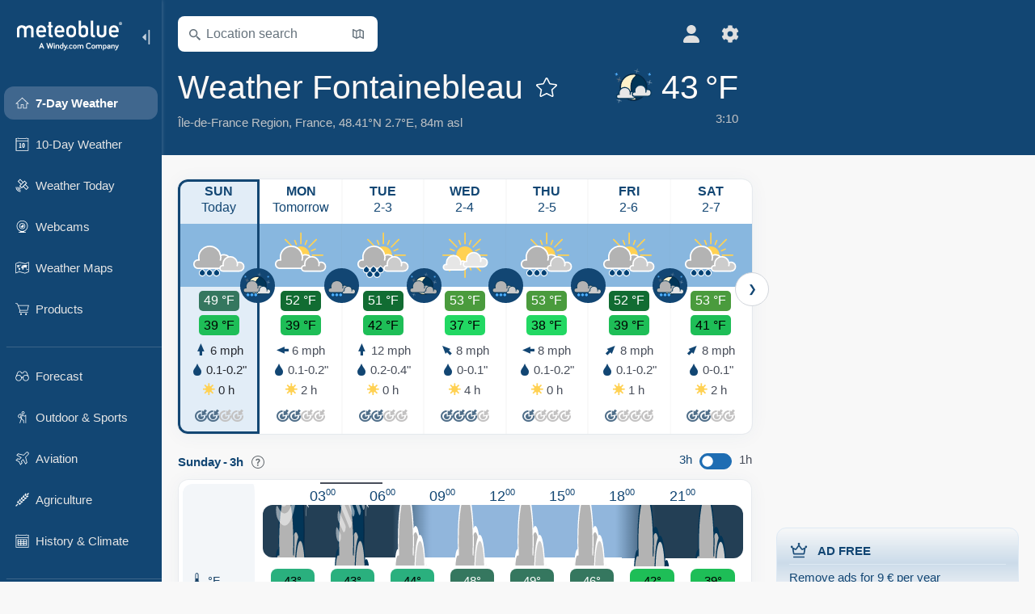

--- FILE ---
content_type: text/html; charset=UTF-8
request_url: https://www.meteoblue.com/en/weather/week/fontainebleau_france_3018074?day=1&utm_source=weather_widget&utm_medium=linkus&utm_content=daily&utm_campaign=Weather%2BWidget
body_size: 22173
content:


<!DOCTYPE html>
<html lang="en">

    
    <head prefix="og: http://ogp.me/ns# fb: http://opg.me/ns/fb# place: http://ogp.me/ns/place#">
    

<script>
window.dataLayer = window.dataLayer || [];

/* https://developers.google.com/tag-platform/tag-manager/datalayer */
dataLayer.push({
  'pagePath': '/weather/week/index',
  'visitorType': 'visitor',
  'language': 'en'
});
// https://developers.google.com/tag-platform/gtagjs/configure
function gtag(){dataLayer.push(arguments)};

// Disabled, since it possibly breaks Google Analytics tracking - 2025-11-17
// gtag('consent', 'default', {
//     'ad_storage': 'denied',
//     'analytics_storage': 'denied',
//     'ad_user_data': 'denied',
//     'ad_personalization': 'denied',
//     'wait_for_update': 500,
// });
</script>
<!-- Google Tag Manager -->
<script>(function(w,d,s,l,i){w[l]=w[l]||[];w[l].push({'gtm.start':
new Date().getTime(),event:'gtm.js'});var f=d.getElementsByTagName(s)[0],
j=d.createElement(s),dl=l!='dataLayer'?'&l='+l:'';j.async=true;j.src=
'https://www.googletagmanager.com/gtm.js?id='+i+dl;f.parentNode.insertBefore(j,f);
})(window,document,'script','dataLayer','GTM-NCD5HRF');</script>
<!-- End Google Tag Manager -->
<script>
// foreach experienceImpressions
  dataLayer.push({"event": "experience_impression",
    "experiment_id": "mgb_locationSearchUrl",
    "variation_id": ""
  });
</script>


    <meta http-equiv="X-UA-Compatible" content="IE=edge">
    <meta http-equiv="Content-Type" content="text/html;charset=UTF-8">
    
        <meta name="viewport" content="width=device-width, initial-scale=1.0">

            <meta name="description" content="Today&#039;s and tonight&#039;s professional weather forecast for Fontainebleau. Precipitation radar, HD satellite images, and current weather warnings, hourly temperature, chance of rain, and sunshine hours.">
    
    
    <link rel="stylesheet" type="text/css" href="https://static.meteoblue.com/build/website.749/styles/main.css" />
<link rel="stylesheet" type="text/css" href="https://static.meteoblue.com/build/website.749/styles/print.css" media="print" />
<link rel="stylesheet" type="text/css" href="https://static.meteoblue.com/build/website.749/styles/homepage.css" />

    
    <link rel="shortcut icon" href="/favicon.ico">

    
    <meta name="image" content="https://static.meteoblue.com/assets/images/logo/meteoblue_tile_large.png">


<meta property="og:title" content="Weather Fontainebleau - meteoblue">
<meta property="og:type" content="website">
<meta property="og:image" content="https://static.meteoblue.com/assets/images/logo/meteoblue_tile_large.png">
<meta property="og:url" content="https://www.meteoblue.com/en/weather/week/fontainebleau_france_3018074">
<meta property="og:description"
      content="Today&#039;s and tonight&#039;s professional weather forecast for Fontainebleau. Precipitation radar, HD satellite images, and current weather warnings, hourly temperature, chance of rain, and sunshine hours.">
<meta property="og:site_name" content="meteoblue">
<meta property="og:locale" content="en_GB">
    <meta property="place:location:latitude" content="48.4091">
    <meta property="place:location:longitude" content="2.70177">
    <meta property="place:location:altitude" content="84">


    <meta name="twitter:card" content="summary_large_image">
    <meta name="twitter:image" content="https://static.meteoblue.com/assets/images/logo/meteoblue_tile_large.png">
<meta name="twitter:site" content="@meteoblue">
<meta name="twitter:creator" content="@meteoblue">
<meta name="twitter:title"   content="Weather Fontainebleau - meteoblue">
<meta name="twitter:description"
      content="Today&#039;s and tonight&#039;s professional weather forecast for Fontainebleau. Precipitation radar, HD satellite images, and current weather warnings, hourly temperature, chance of rain, and sunshine hours.">

<meta name="twitter:app:name:iphone" content="meteoblue">
<meta name="twitter:app:id:iphone" content="994459137">



    <link rel="alternate" hreflang="ar" href="https://www.meteoblue.com/ar/weather/week/fontainebleau_%d9%81%d8%b1%d9%86%d8%b3%d8%a7_3018074"/>
    <link rel="alternate" hreflang="bg" href="https://www.meteoblue.com/bg/%D0%B2%D1%80%D0%B5%D0%BC%D0%B5%D1%82%D0%BE/%D1%81%D0%B5%D0%B4%D0%BC%D0%B8%D1%86%D0%B0/%d0%a4%d0%be%d0%bd%d1%82%d0%b5%d0%bd%d0%b1%d0%bb%d0%be_%d0%a4%d1%80%d0%b0%d0%bd%d1%86%d0%b8%d1%8f_3018074"/>
    <link rel="alternate" hreflang="cs" href="https://www.meteoblue.com/cs/po%C4%8Das%C3%AD/t%C3%BDden/fontainebleau_francie_3018074"/>
    <link rel="alternate" hreflang="de" href="https://www.meteoblue.com/de/wetter/woche/fontainebleau_frankreich_3018074"/>
    <link rel="alternate" hreflang="el" href="https://www.meteoblue.com/el/%CE%BA%CE%B1%CE%B9%CF%81%CF%8C%CF%82/%CE%B5%CE%B2%CE%B4%CE%BF%CE%BC%CE%AC%CE%B4%CE%B1/%ce%a6%ce%bf%ce%bd%cf%84%ce%b1%ce%b9%ce%bd%ce%b5%ce%bc%cf%80%ce%bb%cf%8e_%ce%93%ce%b1%ce%bb%ce%bb%ce%af%ce%b1_3018074"/>
    <link rel="alternate" hreflang="en" href="https://www.meteoblue.com/en/weather/week/fontainebleau_france_3018074"/>
    <link rel="alternate" hreflang="es" href="https://www.meteoblue.com/es/tiempo/semana/fontainebleau_francia_3018074"/>
    <link rel="alternate" hreflang="fr" href="https://www.meteoblue.com/fr/meteo/semaine/fontainebleau_france_3018074"/>
    <link rel="alternate" hreflang="hr" href="https://www.meteoblue.com/hr/weather/week/fontainebleau_republic-of-france_3018074"/>
    <link rel="alternate" hreflang="hu" href="https://www.meteoblue.com/hu/id%C5%91j%C3%A1r%C3%A1s/h%C3%A9t/fontainebleau_franciaorsz%c3%a1g_3018074"/>
    <link rel="alternate" hreflang="it" href="https://www.meteoblue.com/it/tempo/settimana/fontainebleau_francia_3018074"/>
    <link rel="alternate" hreflang="ka" href="https://www.meteoblue.com/ka/%E1%83%90%E1%83%9B%E1%83%98%E1%83%9C%E1%83%93%E1%83%98/%E1%83%99%E1%83%95%E1%83%98%E1%83%A0%E1%83%90/fontainebleau_%e1%83%a1%e1%83%90%e1%83%a4%e1%83%a0%e1%83%90%e1%83%9c%e1%83%92%e1%83%94%e1%83%97%e1%83%98_3018074"/>
    <link rel="alternate" hreflang="nl" href="https://www.meteoblue.com/nl/weer/week/fontainebleau_frankrijk_3018074"/>
    <link rel="alternate" hreflang="pl" href="https://www.meteoblue.com/pl/pogoda/tydzie%C5%84/fontainebleau_francja_3018074"/>
    <link rel="alternate" hreflang="pt" href="https://www.meteoblue.com/pt/tempo/semana/fontainebleau_fran%c3%a7a_3018074"/>
    <link rel="alternate" hreflang="ro" href="https://www.meteoblue.com/ro/vreme/s%C4%83pt%C4%83m%C3%A2na/fontainebleau_fran%c8%9ba_3018074"/>
    <link rel="alternate" hreflang="ru" href="https://www.meteoblue.com/ru/%D0%BF%D0%BE%D0%B3%D0%BE%D0%B4%D0%B0/%D0%BD%D0%B5%D0%B4%D0%B5%D0%BB%D1%8F/%d0%a4%d0%be%d0%bd%d1%82%d0%b5%d0%bd%d0%b1%d0%bb%d0%be_%d0%a4%d1%80%d0%b0%d0%bd%d1%86%d0%b8%d1%8f_3018074"/>
    <link rel="alternate" hreflang="sk" href="https://www.meteoblue.com/sk/po%C4%8Dasie/t%C3%BD%C5%BEde%C5%88/fontainebleau_franc%c3%bazsko_3018074"/>
    <link rel="alternate" hreflang="sr" href="https://www.meteoblue.com/sr/vreme/nedeljna/%d0%a4%d0%be%d0%bd%d1%82%d0%b5%d0%bd%d0%b1%d0%bb%d0%be_%d0%a4%d1%80%d0%b0%d0%bd%d1%86%d1%83%d1%81%d0%ba%d0%b0_3018074"/>
    <link rel="alternate" hreflang="tr" href="https://www.meteoblue.com/tr/hava/hafta/fontainebleau_fransa_3018074"/>
    <link rel="alternate" hreflang="uk" href="https://www.meteoblue.com/uk/weather/week/fontainebleau_republic-of-france_3018074"/>

    
        <title>Weather Fontainebleau - meteoblue</title>

            
        <script async src="https://securepubads.g.doubleclick.net/tag/js/gpt.js"></script>
    
            <script>
    window.googletag = window.googletag || {cmd: []};

    var width = window.innerWidth
    || document.documentElement.clientWidth
    || document.body.clientWidth;

    if (width > 600) {
     
        
        // Desktop ads
        var adSlot1, adSlot2;

        googletag.cmd.push(function () {
            var mapping1 = googletag.sizeMapping()
                .addSize([1200, 0], [300, 600], [300, 250], [160, 600], [120, 600], [240, 400], [250, 250], [200, 200], 'fluid')
                .addSize([968, 0], [728, 90], [468, 60], 'fluid')
                .addSize([840, 0], [468, 60], 'fluid')
                .addSize([728, 0], [728, 90], 'fluid')
                .addSize([600, 0], [468, 60], 'fluid')
                .build();
            var mapping2 = googletag.sizeMapping()
                .addSize([1200, 0], [300, 250], [250, 250], [200, 200], 'fluid')
                .build();
            var mapping3 = googletag.sizeMapping()
                .addSize([1200, 0], [728, 90], [468, 60], 'fluid')
                .addSize([968, 0], [728, 90], [468, 60], 'fluid')
                .addSize([840, 0], [468, 60], 'fluid')
                .addSize([728, 0], [728, 90], 'fluid')
                .addSize([600, 0], [468, 60], 'fluid')
                .build();

            adSlot1 = googletag.defineSlot('/12231147/mb_desktop_uppermost', ['fluid', [300, 600], [300, 250], [160, 600], [120, 600], [240, 400], [250, 250], [200, 200] [728, 90], [468, 60]], 'div-gpt-ad-1534153139004-0');
            adSlot1.setTargeting("refresh").setTargeting('pagecontent', ['weatherForecast']).setTargeting('pl', ['en']).addService(googletag.pubads()).defineSizeMapping(mapping1);

            if (width > 1200 ) {
                adSlot2 = googletag.defineSlot('/12231147/mb_desktop_second', ['fluid', [300, 250], [250, 250], [200, 200]], 'div-gpt-ad-1534153665280-0');
                adSlot2.setTargeting("refresh").setTargeting('pagecontent', ['weatherForecast']).setTargeting('pl', ['en']).addService(googletag.pubads()).defineSizeMapping(mapping2).setCollapseEmptyDiv(true);
            } 

            adSlot3 = googletag.defineSlot('/12231147/desktop_banner_3', ['fluid', [728, 90], [468, 60]], 'div-gpt-ad-1684325002857-0');
            adSlot3.setTargeting("refresh").setTargeting('pagecontent', ['weatherForecast']).setTargeting('pl', ['en']).addService(googletag.pubads()).defineSizeMapping(mapping3);

            googletag.pubads().addEventListener('slotRenderEnded', function (event) {
                if ('div-gpt-ad-1534153139004-0' === event.slot.getSlotElementId() && event.size !== null) {
                    document.getElementById('div-gpt-ad-1534153139004-0').setAttribute('style', 'height: ' + event.size[1] + 'px');
                }
            });

            var resizeOut = null;
            if ('function' === typeof (window.addEventListener)) {
                window.addEventListener('resize', function () {
                    if (null !== resizeOut) clearTimeout(resizeOut);
                    resizeOut = setTimeout(function () {
                        googletag.pubads().refresh([adSlot1, adSlot2]);
                    }, 1000);
                });
            }

            googletag.pubads().enableSingleRequest();
            googletag.enableServices();
        });
        } else {
        // Mobile interstitial and anchor
        var interstitialSlot, anchorSlot, adSlot1, adSlot2;

        var mb = mb || {};

        googletag.cmd.push(function () {
            interstitialSlot = googletag.defineOutOfPageSlot('/12231147/mobileWebInterstitial_2342', googletag.enums.OutOfPageFormat.INTERSTITIAL).setTargeting('pagecontent', ['weatherForecast']).setTargeting('pl', ['en']);
            anchorSlot = googletag.defineOutOfPageSlot('/12231147/mobileWeb_adaptiveBanner', googletag.enums.OutOfPageFormat.BOTTOM_ANCHOR).setTargeting('pagecontent', ['weatherForecast']).setTargeting('pl', ['en']);
            
            adSlot1 = googletag.defineSlot('/12231147/mb_mobileWEb_banner', ['fluid', [300, 100], [320, 50], [320, 100]], 'div-gpt-ad-1681307013248-0');
            adSlot1.setTargeting("refresh").setTargeting('pagecontent', ['weatherForecast']).setTargeting('pl', ['en']);
                                                                                                                
            adSlot2 = googletag.defineSlot('/12231147/mb_mobileWEb_banner2', [[300, 250], 'fluid', [300, 100], [320, 50], [320, 100]], 'div-gpt-ad-1681336466256-0');
            adSlot2.setTargeting("refresh").setTargeting('pagecontent', ['weatherForecast']).setTargeting('pl', ['en']);

            //this will show add on the top if this id is defined, if it is not it will show ad in the bottom as usual
            if(document.getElementById("display_mobile_ad_in_header")){
                if (adSlot1) {
                    adSlot1.addService(googletag.pubads());
                }
            }
            else{
                if (anchorSlot) {
                    anchorSlot.addService(googletag.pubads());
                    mb.anchorAd = true;
                    mb.refreshAnchorAd = function() {
                        googletag.cmd.push(function() {
                            googletag.pubads().refresh([anchorSlot]);
                        });
                    };
                }
            }

            // this show adslot2 everywhere it is definde in .vue template (usually included somewhere in the body)
            if (adSlot2) {
                adSlot2.addService(googletag.pubads());
            }

            if (interstitialSlot) {
                interstitialSlot.addService(googletag.pubads());

                googletag.pubads().addEventListener('slotOnload', function(event) {
                    if (interstitialSlot === event.slot) {
                        mb.interstitial = true
                    }
                });
            }

            googletag.pubads().enableSingleRequest();
            googletag.pubads().collapseEmptyDivs();
            googletag.enableServices();
        });
    }
</script>
<script>
    window.mb = window.mb || {};
    window.mb.advertisingShouldBeEnabled = true;
</script>
    
    
    <meta name="apple-itunes-app" content="app-id=994459137">

    
    <link rel="manifest" href="/en/index/manifest">

    <script>
        let deferredPrompt;

        window.addEventListener('beforeinstallprompt', (e) => {
            e.preventDefault();
            deferredPrompt = e;
            const banner = document.getElementById('app-download-banner');
            if (banner) banner.style.display = 'flex';
        });
    </script>
</head>

    <body class="                            ">
                    <!-- Google Tag Manager (noscript) -->
            <noscript><iframe src="https://www.googletagmanager.com/ns.html?id=GTM-NCD5HRF"
            height="0" width="0" style="display:none;visibility:hidden"></iframe></noscript>
            <!-- End Google Tag Manager (noscript) -->
                <script>
            window.locationSearchUrl = "";
        </script>

        
            
    <div id="navigation_scroll_container" class="navigation-scroll-container">
        <nav id="main_navigation" class="main-navigation">
         <div class="main-navigation-heading">
                            <a title="meteoblue" href="/en/weather/forecast/week" class="menu-logo" aria-label="Home"></a>
                            <ul class="collapse-button">
                    <li id="button_collapse" class="button-collapse glyph" title="Collapse">
                        <img src="/assets/images/menu/menu-collapse.svg"/>
                    </li>
                    <li id="button_expand" class="button-expand glyph" title="Expand">
                        <img src="/assets/images/menu/menu-expand.svg"/>
                    </li>
                </ul>
            </div>
            <div id="menu_items">
                <ul class="nav" itemscope="itemscope" itemtype="http://schema.org/SiteNavigationElement"><li class="active"><a href="/en/weather/week/fontainebleau_france_3018074" class="icon-7-day nav-icon" itemprop="url" title="7 Day Weather"><span itemprop="name">7-Day Weather</span></a></li><li class=""><a href="/en/weather/10-days/fontainebleau_france_3018074" class="icon-10-day nav-icon" itemprop="url" title="10-Day Weather"><span itemprop="name">10-Day Weather</span></a></li><li class=""><a href="/en/weather/today/fontainebleau_france_3018074" class="icon-current nav-icon" itemprop="url" title="Weather Today"><span itemprop="name">Weather Today</span></a></li><li class=""><a href="/en/weather/webcams/fontainebleau_france_3018074" class="icon-webcam nav-icon" itemprop="url" title="Webcams"><span itemprop="name">Webcams</span></a></li><li class=""><a href="/en/weather/maps/fontainebleau_france_3018074" class="icon-weather-maps nav-icon" itemprop="url" title="Weather maps"><span itemprop="name">Weather Maps</span></a></li><li class=" section-end extendable"><a href="/en/pointplus" class="icon-products nav-icon" itemprop="url"><span itemprop="name">Products</span></a><ul><li class=""><a rel="noreferrer" href="https://content.meteoblue.com/en/" itemprop="url" target="_blank"><span class="external-positive glyph" itemprop="name">&nbsp;Overview</span></a></li><li class=""><a rel="noreferrer" href="https://content.meteoblue.com/en/business-solutions/weather-apis" itemprop="url" target="_blank"><span class="external-positive glyph" itemprop="name">&nbsp;Weather API</span></a></li><li class=""><a href="/en/ad-free" itemprop="url"><span itemprop="name">Ad-free</span></a></li><li class=""><a href="/en/pointplus" itemprop="url"><span itemprop="name">point+</span></a></li><li class=""><a href="/en/historyplus" itemprop="url"><span itemprop="name">history+</span></a></li><li class=""><a href="/en/climateplus" itemprop="url"><span itemprop="name">climate+</span></a></li><li class=""><a href="/en/products/cityclimate" itemprop="url"><span itemprop="name">Urban Heat Maps</span></a></li><li class=""><a rel="noreferrer" href="https://play.google.com/store/apps/details?id=com.meteoblue.droid&amp;utm_source=Website&amp;utm_campaign=Permanent" itemprop="url" target="_blank"><span class="external-positive glyph" itemprop="name">&nbsp;Android App</span></a></li><li class=""><a rel="noreferrer" href="https://itunes.apple.com/app/meteoblue/id994459137" itemprop="url" target="_blank"><span class="external-positive glyph" itemprop="name">&nbsp;iPhone App</span></a></li></ul></li><li class=" collapsible-item extendable"><a href="#" class="icon-forecast nav-icon" itemprop="url" target=""><span itemprop="name">Forecast</span></a><ul><li class=""><a href="javascript:void(0)" itemprop="url" data-url="/en/weather/forecast/meteogramweb/fontainebleau_france_3018074"><span itemprop="name">Meteograms</span></a></li><li class=""><a href="javascript:void(0)" itemprop="url" data-url="/en/weather/forecast/multimodel/fontainebleau_france_3018074"><span itemprop="name">MultiModel</span></a></li><li class=""><a href="javascript:void(0)" itemprop="url" data-url="/en/weather/forecast/multimodelensemble/fontainebleau_france_3018074"><span itemprop="name">MultiModel Ensemble</span></a></li><li class=""><a href="javascript:void(0)" itemprop="url" data-url="/en/weather/forecast/seasonaloutlook/fontainebleau_france_3018074"><span itemprop="name">Seasonal Forecast</span></a></li><li class=""><a href="/en/weather/warnings/index/fontainebleau_france_3018074" itemprop="url"><span itemprop="name">Weather Warnings</span></a></li></ul></li><li class=" collapsible-item extendable"><a href="#" class="icon-outdoor-sports nav-icon" itemprop="url" target=""><span itemprop="name">Outdoor &amp; Sports</span></a><ul><li class=""><a href="javascript:void(0)" itemprop="url" data-url="/en/weather/outdoorsports/where2go/fontainebleau_france_3018074"><span itemprop="name">where2go</span></a></li><li class=""><a href="javascript:void(0)" itemprop="url" data-url="/en/weather/outdoorsports/snow/fontainebleau_france_3018074"><span itemprop="name">Snow</span></a></li><li class=""><a href="javascript:void(0)" itemprop="url" data-url="/en/weather/outdoorsports/seasurf/fontainebleau_france_3018074"><span itemprop="name">Sea &amp; Surf</span></a></li><li class=""><a href="/en/weather/outdoorsports/seeing/fontainebleau_france_3018074" itemprop="url"><span itemprop="name">Astronomy Seeing</span></a></li><li class=""><a href="/en/weather/outdoorsports/airquality/fontainebleau_france_3018074" itemprop="url"><span itemprop="name">Air Quality &amp; Pollen</span></a></li></ul></li><li class=" collapsible-item extendable"><a href="#" class="icon-aviation nav-icon" itemprop="url" target=""><span itemprop="name">Aviation</span></a><ul><li class=""><a href="javascript:void(0)" itemprop="url" data-url="/en/weather/aviation/air/fontainebleau_france_3018074"><span itemprop="name">AIR</span></a></li><li class=""><a href="javascript:void(0)" itemprop="url" data-url="/en/weather/aviation/thermal/fontainebleau_france_3018074"><span itemprop="name">Thermals</span></a></li><li class=""><a href="javascript:void(0)" itemprop="url" data-url="/en/weather/aviation/trajectories/fontainebleau_france_3018074"><span itemprop="name">Trajectories</span></a></li><li class=""><a href="javascript:void(0)" itemprop="url" data-url="/en/weather/aviation/crosssection/fontainebleau_france_3018074"><span itemprop="name">Cross-section</span></a></li><li class=""><a href="javascript:void(0)" itemprop="url" data-url="/en/weather/aviation/stuve/fontainebleau_france_3018074"><span itemprop="name">Stueve &amp; Sounding</span></a></li><li class=""><a href="/en/weather/maps/index/fontainebleau_france_3018074#map=metar~metarflightcondition~none~none~none" itemprop="url"><span itemprop="name">METAR &amp; TAF</span></a></li></ul></li><li class=" collapsible-item extendable"><a href="#" class="icon-agriculture nav-icon" itemprop="url" target=""><span itemprop="name">Agriculture</span></a><ul><li class=""><a href="javascript:void(0)" itemprop="url" data-url="/en/weather/agriculture/meteogramagro/fontainebleau_france_3018074"><span itemprop="name">Meteogram AGRO</span></a></li><li class=""><a href="javascript:void(0)" itemprop="url" data-url="/en/weather/agriculture/sowing/fontainebleau_france_3018074"><span itemprop="name">Sowing Windows</span></a></li><li class=""><a href="javascript:void(0)" itemprop="url" data-url="/en/weather/agriculture/spraying/fontainebleau_france_3018074"><span itemprop="name">Spraying Windows</span></a></li><li class=""><a href="javascript:void(0)" itemprop="url" data-url="/en/weather/agriculture/soiltrafficability/fontainebleau_france_3018074"><span itemprop="name">Soil Trafficability</span></a></li></ul></li><li class=" section-end collapsible-item extendable"><a href="/en/weather/historyclimate/climatemodelled/fontainebleau_france_3018074" class="icon-history-climate nav-icon" itemprop="url"><span itemprop="name">History &amp; Climate</span></a><ul><li class=""><a href="javascript:void(0)" itemprop="url" data-url="/en/climate-change/fontainebleau_france_3018074"><span itemprop="name">Climate Change</span></a></li><li class=""><a href="/en/weather/historyclimate/climatemodelled/fontainebleau_france_3018074" itemprop="url"><span itemprop="name">Climate (modelled)</span></a></li><li class=""><a href="javascript:void(0)" itemprop="url" data-url="/en/weather/historyclimate/climateobserved/fontainebleau_france_3018074"><span itemprop="name">Climate (observed)</span></a></li><li class=""><a href="javascript:void(0)" itemprop="url" data-url="/en/weather/historyclimate/verificationshort/fontainebleau_france_3018074"><span itemprop="name">Short-term Verification</span></a></li><li class=""><a href="/en/weather/historyclimate/weatherarchive/fontainebleau_france_3018074" itemprop="url"><span itemprop="name">Weather Archive</span></a></li><li class=""><a href="javascript:void(0)" itemprop="url" data-url="/en/weather/historyclimate/climatecomparison/fontainebleau_france_3018074"><span itemprop="name">Climate Comparison</span></a></li></ul></li><li class=" collapsible-item extendable"><a href="#" class="icon-widget nav-icon" itemprop="url" target=""><span itemprop="name">Widgets</span></a><ul><li class=""><a href="javascript:void(0)" itemprop="url" data-url="/en/weather/widget/setupmap/fontainebleau_france_3018074"><span itemprop="name">Weather Maps Widget</span></a></li><li class=""><a href="javascript:void(0)" itemprop="url" data-url="/en/weather/widget/setupheatmap/fontainebleau_france_3018074"><span itemprop="name">Urban Maps Widget</span></a></li><li class=""><a href="javascript:void(0)" itemprop="url" data-url="/en/weather/widget/setupthree/fontainebleau_france_3018074"><span itemprop="name">3h Weather Widget</span></a></li><li class=""><a href="javascript:void(0)" itemprop="url" data-url="/en/weather/widget/setupday/fontainebleau_france_3018074"><span itemprop="name">Daily Weather Widget</span></a></li><li class=""><a href="javascript:void(0)" itemprop="url" data-url="/en/weather/widget/setupseeing/fontainebleau_france_3018074"><span itemprop="name">Astronomy Widget</span></a></li><li class=""><a href="javascript:void(0)" itemprop="url" data-url="/en/weather/widget/setupmeteogram/fontainebleau_france_3018074"><span itemprop="name">Meteogram Widget</span></a></li><li class=""><a href="/en/weather/meteotv/overview/fontainebleau_france_3018074" class="meteotv nav-icon" itemprop="url" title="meteoTV"><span itemprop="name">meteoTV</span></a></li></ul></li><li class=" section-end collapsible-item extendable"><a href="/en/blog/article/news" class="icon-news nav-icon" itemprop="url"><span itemprop="name">News</span></a><ul><li class=""><a href="/en/blog/article/news" itemprop="url"><span itemprop="name">News</span></a></li><li class=""><a href="/en/blog/article/weathernews" itemprop="url"><span itemprop="name">Weather News</span></a></li></ul></li></ul>             </div>
                            <ul class="collapse-button-vertically">
                    <li id="button_collapse_vertically" class="button-collapse-vertically">
                        Show less                    </li>
                    <li id="button_expand_vertically" class="button-expand-vertically">
                        Show more                    </li>
                </ul>
                    </nav>
    </div>

    
    
    <script>
        function collapseNavigation(){
            try{
                if (!window.localStorage) return;

                const navigationJson = localStorage.getItem('navigation');
                if (!navigationJson) return

                const navigationSettings = JSON.parse(navigationJson);
                    
                if (navigationSettings.collapsedVertically) {
                    document.body.classList.add('nav-collapsed-vertically');
                }
                if (navigationSettings.collapsed) {
                    document.body.classList.add('nav-collapsed');
                }
            } catch (err){
                console.error(err);
            }
        }

        collapseNavigation();
    </script>

        
                    <div class="page-header  ">
        
    <div id="app-download-banner" class="app-download-banner">
        <span class="glyph close" onclick="document.getElementById('app-download-banner').style.display = 'none'"></span>
        <div>Get the meteoblue app</div>
        <button class="btn" id="install-app-button" onclick="deferredPrompt.prompt()">
            Download        </button>
    </div>
    <script>
        if (deferredPrompt !== undefined) {
            document.getElementById('app-download-banner').style.display = 'flex';
        }
    </script>

    
    <div class="intro">
        <div class="topnav">
            <div class="wrapper ">
                <div class="header-top">
                                            <div class="menu-mobile-container">
                            <a class="menu-mobile-trigger" href="#" aria-label="Menu">
                                <span class="fasvg-25 fa-bars"></span>
                            </a>
                            <div id="menu_mobile" class="menu-mobile">
                                <a href="/en/weather/forecast/week" class="menu-logo " aria-label="Home"></a>
                                <div class="menu-mobile-trigger close-menu-mobile">
                                    <span class="close-drawer">×</span>
                                </div>
                            </div>
                        </div>
                    
                                            <div class="location-box">
                            <div class="location-selection primary">
                                <div id="location_search" class="location-search">
                                    <form id="locationform" class="locationform" method="get"
                                        action="/en/weather/search/index">
                                        <input id="gls"
                                            class="searchtext"
                                            type="text"
                                            value=""
                                            data-mbdescription="Location search"                                            data-mbautoset="1"
                                            data-role="query"
                                            name="query"
                                            autocomplete="off"
                                            tabindex="0"
                                            placeholder="Location search"                                            onclick="if(this.value == 'Location search') {this.value=''}">
                                        </input>
                                        <label for="gls">Location search</label>                                        
                                        <button type="submit" aria-label="Submit">
                                        </button>
                                        <button id="gls_map" class="location-map" href="#" aria-label="Open Map"> 
                                            <span class="fasvg-14 fa-map-search"></span>
                                        </button>
                                        <button id="gps" class="location-gps" href="#" aria-label="Nearby"> 
                                            <span class="fasvg-14 fa-location-search"></span>
                                        </button>
                                        <div class="results"></div>
                                    </form>
                                </div>
                            </div>
                        </div>
                    
                    <div class="additional-settings narrow">
                        <div id="user" class="button settings2">
                                                            <div class="inner">
                                    <a href="/en/user/login/index" aria-label="Profile">
                                        <span class="fasvg-22 fa-user-light"></span>
                                    </a>
                                </div>
                                                    </div>


                        <div id="settings" class="button settings">
                            <div class="inner">
                                <a href="#" aria-label="Settings">
                                    <span class="fasvg-22 fa-cog"></span>
                                </a>
                            </div>

                            <div class="matches" style="display: none;">
                                
                                <h2>Language</h2>
                                <ul class="matches-group language wide">
                                                                            <li>
                                                                                        <a hreflang="ar"  href="https://www.meteoblue.com/ar/weather/week/fontainebleau_%d9%81%d8%b1%d9%86%d8%b3%d8%a7_3018074">عربي</a>

                                        </li>
                                                                            <li>
                                                                                        <a hreflang="bg"  href="https://www.meteoblue.com/bg/%D0%B2%D1%80%D0%B5%D0%BC%D0%B5%D1%82%D0%BE/%D1%81%D0%B5%D0%B4%D0%BC%D0%B8%D1%86%D0%B0/%d0%a4%d0%be%d0%bd%d1%82%d0%b5%d0%bd%d0%b1%d0%bb%d0%be_%d0%a4%d1%80%d0%b0%d0%bd%d1%86%d0%b8%d1%8f_3018074">Български</a>

                                        </li>
                                                                            <li>
                                                                                        <a hreflang="cs"  href="https://www.meteoblue.com/cs/po%C4%8Das%C3%AD/t%C3%BDden/fontainebleau_francie_3018074">Čeština</a>

                                        </li>
                                                                            <li>
                                                                                        <a hreflang="de"  href="https://www.meteoblue.com/de/wetter/woche/fontainebleau_frankreich_3018074">Deutsch</a>

                                        </li>
                                                                            <li>
                                                                                        <a hreflang="el"  href="https://www.meteoblue.com/el/%CE%BA%CE%B1%CE%B9%CF%81%CF%8C%CF%82/%CE%B5%CE%B2%CE%B4%CE%BF%CE%BC%CE%AC%CE%B4%CE%B1/%ce%a6%ce%bf%ce%bd%cf%84%ce%b1%ce%b9%ce%bd%ce%b5%ce%bc%cf%80%ce%bb%cf%8e_%ce%93%ce%b1%ce%bb%ce%bb%ce%af%ce%b1_3018074">Ελληνικά</a>

                                        </li>
                                                                            <li class="selected">
                                                                                        <a hreflang="en"  href="https://www.meteoblue.com/en/weather/week/fontainebleau_france_3018074">English</a>

                                        </li>
                                                                            <li>
                                                                                        <a hreflang="es"  href="https://www.meteoblue.com/es/tiempo/semana/fontainebleau_francia_3018074">Español</a>

                                        </li>
                                                                            <li>
                                                                                        <a hreflang="fr"  href="https://www.meteoblue.com/fr/meteo/semaine/fontainebleau_france_3018074">Français</a>

                                        </li>
                                                                            <li>
                                                                                        <a hreflang="hr"  href="https://www.meteoblue.com/hr/weather/week/fontainebleau_republic-of-france_3018074">Hrvatski</a>

                                        </li>
                                                                            <li>
                                                                                        <a hreflang="hu"  href="https://www.meteoblue.com/hu/id%C5%91j%C3%A1r%C3%A1s/h%C3%A9t/fontainebleau_franciaorsz%c3%a1g_3018074">Magyar</a>

                                        </li>
                                                                            <li>
                                                                                        <a hreflang="it"  href="https://www.meteoblue.com/it/tempo/settimana/fontainebleau_francia_3018074">Italiano</a>

                                        </li>
                                                                            <li>
                                                                                        <a hreflang="ka"  href="https://www.meteoblue.com/ka/%E1%83%90%E1%83%9B%E1%83%98%E1%83%9C%E1%83%93%E1%83%98/%E1%83%99%E1%83%95%E1%83%98%E1%83%A0%E1%83%90/fontainebleau_%e1%83%a1%e1%83%90%e1%83%a4%e1%83%a0%e1%83%90%e1%83%9c%e1%83%92%e1%83%94%e1%83%97%e1%83%98_3018074">ქართული ენა</a>

                                        </li>
                                                                            <li>
                                                                                        <a hreflang="nl"  href="https://www.meteoblue.com/nl/weer/week/fontainebleau_frankrijk_3018074">Nederlands</a>

                                        </li>
                                                                            <li>
                                                                                        <a hreflang="pl"  href="https://www.meteoblue.com/pl/pogoda/tydzie%C5%84/fontainebleau_francja_3018074">Polski</a>

                                        </li>
                                                                            <li>
                                                                                        <a hreflang="pt"  href="https://www.meteoblue.com/pt/tempo/semana/fontainebleau_fran%c3%a7a_3018074">Português</a>

                                        </li>
                                                                            <li>
                                                                                        <a hreflang="ro"  href="https://www.meteoblue.com/ro/vreme/s%C4%83pt%C4%83m%C3%A2na/fontainebleau_fran%c8%9ba_3018074">Română</a>

                                        </li>
                                                                            <li>
                                                                                        <a hreflang="ru"  href="https://www.meteoblue.com/ru/%D0%BF%D0%BE%D0%B3%D0%BE%D0%B4%D0%B0/%D0%BD%D0%B5%D0%B4%D0%B5%D0%BB%D1%8F/%d0%a4%d0%be%d0%bd%d1%82%d0%b5%d0%bd%d0%b1%d0%bb%d0%be_%d0%a4%d1%80%d0%b0%d0%bd%d1%86%d0%b8%d1%8f_3018074">Pусский</a>

                                        </li>
                                                                            <li>
                                                                                        <a hreflang="sk"  href="https://www.meteoblue.com/sk/po%C4%8Dasie/t%C3%BD%C5%BEde%C5%88/fontainebleau_franc%c3%bazsko_3018074">Slovenský</a>

                                        </li>
                                                                            <li>
                                                                                        <a hreflang="sr"  href="https://www.meteoblue.com/sr/vreme/nedeljna/%d0%a4%d0%be%d0%bd%d1%82%d0%b5%d0%bd%d0%b1%d0%bb%d0%be_%d0%a4%d1%80%d0%b0%d0%bd%d1%86%d1%83%d1%81%d0%ba%d0%b0_3018074">Srpski</a>

                                        </li>
                                                                            <li>
                                                                                        <a hreflang="tr"  href="https://www.meteoblue.com/tr/hava/hafta/fontainebleau_fransa_3018074">Türkçe</a>

                                        </li>
                                                                            <li>
                                                                                        <a hreflang="uk"  href="https://www.meteoblue.com/uk/weather/week/fontainebleau_republic-of-france_3018074">Українська</a>

                                        </li>
                                                                    </ul>
                                
                                <h2>Temperature</h2>
                                <ul class="matches-group temperature">
                                                                            <li>
                                            <a href="https://www.meteoblue.com/en/weather/week/fontainebleau_france_3018074" class="unit" data-type="temp"
                                            data-unit="CELSIUS">°C</a>
                                        </li>
                                                                            <li class="selected">
                                            <a href="https://www.meteoblue.com/en/weather/week/fontainebleau_france_3018074" class="unit" data-type="temp"
                                            data-unit="FAHRENHEIT">°F</a>
                                        </li>
                                                                    </ul>
                                
                                <h2>Wind speed</h2>
                                <ul class="matches-group wind">
                                                                            <li>
                                            <a href="https://www.meteoblue.com/en/weather/week/fontainebleau_france_3018074" class="unit" data-type="speed"
                                            data-unit="BEAUFORT">bft</a>
                                        </li>
                                                                            <li>
                                            <a href="https://www.meteoblue.com/en/weather/week/fontainebleau_france_3018074" class="unit" data-type="speed"
                                            data-unit="KILOMETER_PER_HOUR">km/h</a>
                                        </li>
                                                                            <li>
                                            <a href="https://www.meteoblue.com/en/weather/week/fontainebleau_france_3018074" class="unit" data-type="speed"
                                            data-unit="METER_PER_SECOND">m/s</a>
                                        </li>
                                                                            <li class="selected">
                                            <a href="https://www.meteoblue.com/en/weather/week/fontainebleau_france_3018074" class="unit" data-type="speed"
                                            data-unit="MILE_PER_HOUR">mph</a>
                                        </li>
                                                                            <li>
                                            <a href="https://www.meteoblue.com/en/weather/week/fontainebleau_france_3018074" class="unit" data-type="speed"
                                            data-unit="KNOT">kn</a>
                                        </li>
                                                                    </ul>
                                
                                <h2>Precipitation</h2>
                                <ul class="matches-group precipitation">
                                                                            <li>
                                            <a href="https://www.meteoblue.com/en/weather/week/fontainebleau_france_3018074" class="unit" data-type="precip"
                                            data-unit="MILLIMETER">mm</a>
                                        </li>
                                                                            <li class="selected">
                                            <a href="https://www.meteoblue.com/en/weather/week/fontainebleau_france_3018074" class="unit" data-type="precip"
                                            data-unit="INCH">in</a>
                                        </li>
                                                                    </ul>
                                <h2>Darkmode</h2>
                                <ul class="matches-group darkmode"> 
                                    <input class="switch darkmode-switch" role="switch" type="checkbox" data-cy="switchDarkmode" >
                                </ul>
                            </div>
                        </div>
                    </div>
                </div>

                <div class="print" style="display: none">
                    <img loading="lazy" class="logo" src="https://static.meteoblue.com/assets/images/logo/meteoblue_logo_v2.0.svg"
                        alt="meteoblue-logo">
                    <div class="qr-code"></div>
                </div>
            </div>
        </div>
    </div>

    
            <div class="header-lower">
            <header>
                <div id="header" class="header" itemscope itemtype="http://schema.org/Place">
                    <div class="wrapper  current-wrapper">
                        <div class="current-heading" itemscope itemtype="http://schema.org/City">
                            <h1 itemprop="name"
                                content="Fontainebleau"
                                class="main-heading">Weather Fontainebleau                                                                                                            <div id="add_fav" class="add-fav">
                                            <a name="favourites_add" title="Add to favourites" class="add-fav-signup" href="/en/user/login/index" aria-label="Add to favourites">
                                                <span class="fasvg-28 fa-star"></span>
                                            </a>
                                        </div>
                                                                                                </h1>

                            <div class="location-description  location-text ">
            <span itemscope itemtype="http://schema.org/AdministrativeArea">
                        <span class="admin" itemprop="name">
                <a href=/en/region/weather/satellite/%c3%8ele-de-france-region_france_3012874                    rel="nofollow" 
                >
                    Île-de-France Region                </a>
            </span>,&nbsp;
        </span>
    
            <span class="country" itemprop="containedInPlace" itemscope itemtype="http://schema.org/Country">
            <span itemprop="name">
                <a href=/en/country/weather/satellite/france_france_3017382                    rel="nofollow" 
                >
                    France                </a>
            </span>,&nbsp;
        </span>
    
    <span itemprop="geo" itemscope itemtype="http://schema.org/GeoCoordinates">
        <span class="coords">48.41°N 2.7°E,&nbsp;</span>
        <meta itemprop="latitude" content="48.41"/>
        <meta itemprop="longitude" content="2.7"/>

                    84m asl            <meta itemprop="elevation" content="84"/>
            </span>

    </div>


                        </div>

                        
                                                    <a  class="current-weather narrow"
                                href="/en/weather/forecast/current/fontainebleau_france_3018074"
                                aria-label="Current weather">
                                <div class="current-picto-and-temp">
                                    <span class="current-picto">
                                                                                                                        <img
                                            src="https://static.meteoblue.com/assets/images/picto/07_night.svg"
                                            title="Partly cloudy"
                                        />
                                    </span>
                                    <div class="h1 current-temp">
                                        43&thinsp;°F                                    </div>
                                </div>
                                <div class="current-description ">
                                                                        <span >3:10   </span> 
                                </div>
                            </a>
                                            </div>
                </div>
            </header>
        </div>
    
    
    
    
</div>
    
<!-- MOBILE AD  -->
<div id="display_mobile_ad_in_header" class="centered mobile-top-da-wrapper">
    <!-- /12231147/mb_mobileWEb_banner -->
    <div class="centered" id='div-gpt-ad-1681307013248-0' style="
        min-width: 100%;
        min-height: 115px;
        max-height: 115px;
         background: #124673;     "></div>
</div>


        
            <div class="wrapper-sda">
        <div class="ad1-box">
            <div id="div-gpt-ad-1534153139004-0" class="adsbygoogle ad1"></div>
            <a class="ad1-disable" href="/en/ad-free">
    <div class="ad1-disable-heading-wraper">
        <div class="crown"></div>
        <div>AD FREE</div>
    </div>
    <hr>
    
            Remove ads for 9 € per year    </a>
        </div>
    </div>

        
<div id="wrapper-main" class="wrapper-main">

    <div class="wrapper ">
                    
                            <div id="fixity"
     class="fixity">
            <!-- /12231147/mb_desktop_second -->
        <div id="div-gpt-ad-1534153665280-0" class="adsbygoogle ad2">
        </div>
    
                        
<div id="news">
    
                            <article class="news" itemscope itemtype="http://schema.org/BlogPosting">
            <div class="news-heading">News </div>
            <a href="https://www.meteoblue.com/en/blog/article/show/40572_Connect%2C+Share%2C+and+Learn%3A+The+meteoblue+Community+Forum+is+Here" >
                                    <div class="news-img" itemprop="mainEntityOfPage">
                        <img alt="Connect, Share, and Learn: The meteoblue Community Forum is Here" itemprop="image" loading="lazy" src="https://mb-richtexteditor.s3-eu-west-1.amazonaws.com/20260120140817_previewimg-communityforum_440x220.jpg" srcset="https://mb-richtexteditor.s3-eu-west-1.amazonaws.com/20260120140817_previewimg-communityforum_880x440.jpg 2x"/>
                    </div>
                                <div class="news-text">
                    <h3 itemprop="headline"> Connect, Share, and Learn: The meteoblue Community Forum is Here </h3>         
                    <meta itemprop="mainEntityOfPage" content="https://www.meteoblue.com/en/blog/article/show/40572_Connect%2C+Share%2C+and+Learn%3A+The+meteoblue+Community+Forum+is+Here">
                    <div itemprop="publisher" itemscope itemtype="https://schema.org/Organization">
                        <meta itemprop="datePublished" content="2026-01-21T10:40:37+01:00">
                        <meta itemprop="dateModified" content="2026-01-21T10:14:43+01:00">
                        <div itemprop="logo" itemscope itemtype="https://schema.org/ImageObject">
                            <meta itemprop="url" content="https://static.meteoblue.com/assets/images/logo/launcher-icon-4x.png">
                            <meta itemprop="width" content="192">
                            <meta itemprop="height" content="60">
                        </div>
                        <meta itemprop="name" content="meteoblue AG">
                    </div>
                    <p itemprop="description">At meteoblue, we value our community and strive to ensure you gain access to the best possible service and support from us. Which is why we are excited to announce the launch of the meteoblue Community Forum – a dedicated online space where you can ask questions, share knowledge, and engage in professional discussions with fellow users and experts.</p>
                    <meta itemprop="author" content="Oleksandra">
                    <div class="read-on" itemprop="url" title="News">Read on</div> 
                </div>
            </a>
        </article>
                            <article class="news" itemscope itemtype="http://schema.org/BlogPosting">
            <div class="news-heading">News </div>
            <a href="https://www.meteoblue.com/en/blog/article/show/40580_The+Role+of+High-Pressure+Blocking+in+Prolonged+Winter+Weather" >
                                    <div class="news-img" itemprop="mainEntityOfPage">
                        <img alt="The Role of High-Pressure Blocking in Prolonged Winter Weather" itemprop="image" loading="lazy" src="https://mb-richtexteditor.s3-eu-west-1.amazonaws.com/20260130134300_newsimg-winterpressure_440x220.jpg" srcset="https://mb-richtexteditor.s3-eu-west-1.amazonaws.com/20260130134300_newsimg-winterpressure_880x440.jpg 2x"/>
                    </div>
                                <div class="news-text">
                    <h3 itemprop="headline"> The Role of High-Pressure Blocking in Prolonged Winter Weather </h3>         
                    <meta itemprop="mainEntityOfPage" content="https://www.meteoblue.com/en/blog/article/show/40580_The+Role+of+High-Pressure+Blocking+in+Prolonged+Winter+Weather">
                    <div itemprop="publisher" itemscope itemtype="https://schema.org/Organization">
                        <meta itemprop="datePublished" content="2026-01-30T16:05:14+01:00">
                        <meta itemprop="dateModified" content="2026-01-30T15:43:16+01:00">
                        <div itemprop="logo" itemscope itemtype="https://schema.org/ImageObject">
                            <meta itemprop="url" content="https://static.meteoblue.com/assets/images/logo/launcher-icon-4x.png">
                            <meta itemprop="width" content="192">
                            <meta itemprop="height" content="60">
                        </div>
                        <meta itemprop="name" content="meteoblue AG">
                    </div>
                    <p itemprop="description">Why do some winter cold spells last for weeks instead of days? Learn how large-scale atmospheric patterns trap cold air, suppress weather changes, and contribute to long-lasting winter conditions.</p>
                    <meta itemprop="author" content="Oleksandra">
                    <div class="read-on" itemprop="url" title="News">Read on</div> 
                </div>
            </a>
        </article>
    </div>            </div>
            
            <main class="main">
                <div class="grid">
                    

<!--<div class="app-promo">
    <a href="/en/weather/maps/index" aria-label="Weather Maps">
        <span class="icon">🗺️</span> <span class="promo-text">Try our Weather Maps</span> <span class="icon">🗺️</span>
    </a>
</div>

    <div class="app-promo">
        <a href="https://play.google.com/store/apps/details?id=com.meteoblue.droid&referrer=utm_source%3Dmeteoblue%26utm_medium%3DwebsiteBanner%26utm_campaign%3DwebsiteBanner%26anid%3Dadmob" aria-label="App download link">
            <span>Download meteoblue App</span>
        </a>
    </div>
-->
  
<div id="tab_results" class="tab-results">
    <div class="tab-parent-wrapper">
        <button id="arrow-start" class="previous-7-days hide-for-printing">&#10094;</button>
        <div id="tabs" class="tab-wrapper">
                                                                <div id="explanation_bubble" class="explanation-bubble">
                        <div>
                            <span class="glyph winddir S"></span>
                            Wind direction and wind speed                        </div>
                        <div>
                            <span class="glyph rain"></span>
                             Precipitation amount  
                        </div>
                        <div>
                            <span class="glyph sunshine"></span>
                            Sunshine hours                        </div>
                        <div>
                            <span class="glyph predictability"></span> 

                            
                            Predictability shows if the forecast is reliable <span class="glyph predictability base-color"></span><span class="glyph predictability base-color"></span><span class="glyph predictability base-color"></span><span class="glyph predictability base-color"></span>, a bit uncertain <span class="glyph predictability base-color"></span><span class="glyph predictability base-color"></span><span class="glyph predictability secondary-color"></span><span class="glyph predictability secondary-color"></span>, or is likely to change <span class="glyph predictability secondary-color"></span><span class="glyph predictability secondary-color"></span><span class="glyph predictability secondary-color"></span><span class="glyph predictability secondary-color"></span>.                        </div>
                    </div>
                
                                                
                <div id="day1" class="tab active   first "
                    style="order: 1;">
                    <a                     href="/en/weather/week/fontainebleau_france_3018074"
                    data-url="/en/weather/week/fontainebleau_france_3018074"
                    data-mobile="/en/weather/week/oneday/fontainebleau_france_3018074?day=1"
                    data-day="1">

                        <div class="tab-content">
                            <div id="inline_help" class="inline-help-icons"><span class="glyph help"></span></div>                            
                            
                                                        
                            <time datetime="2026-02-01" class="date">
                                <div class="tab-day-short">
                                    Sun                                </div>
                                <div class="tab-day-long">
                                                                        Today                                                                    </div>
                            </time>

                            
                                                                                                                
                                                           
                             
                             

                            <div class="weather day  ">
                                <div class="weather-pictogram-wrapper day ">
                                    <img
                                        class="weather-pictogram "
                                        src="https://static.meteoblue.com/assets/images/picto/12_iday.svg"
                                        alt="Overcast with occasional rain"
                                        title="Overcast with occasional rain"
                                    />
                                </div>
                                <div class="weather-pictogram-wrapper-second night ">
                                    <img
                                        class="weather-pictogram "
                                        src="https://static.meteoblue.com/assets/images/picto/16_inight.svg"
                                        alt="Mostly cloudy with occasional rain"
                                        title="Mostly cloudy with occasional rain"
                                    />
                                </div>
                            </div>

                            
                            <div class="temps">
                                <div class="tab-temp-max" title="Maximum temperature"                                    title="Sunshine hours"                                                                        style="background-color: #297B5D; color: #FFFFFF"
                                    >

                                                                        49&nbsp;°F                                                                    </div>
                                <div class="tab-temp-min" title="Minimum temperature"                                                                        style="background-color: #00C848; color: #000000"
                                    >
                                                                        39&nbsp;°F                                                                    </div>
                            </div>

                            <div class="data">
                                
                                                                <div class="wind"  title="Wind speed" >
                                    <span class="glyph winddir S"></span>
                                    6 mph                                 </div>

                                
                                <div  title="Precipitation amount"   class="tab-precip">
                                    <span class="glyph rain"></span>
                                    0.1-0.2"                                </div>

                                
                                                                <div title="Sunshine hours" class="tab-sun">
                                    <span class="glyph sunshine"></span>
                                                                            0 h                                                                    </div>
                                
                            </div>

                            
                            <div class="tab-predictability"
                                title="Predictability: medium">
                                                                    <span class="glyph predictability  high-predictability "></span>
                                                                    <span class="glyph predictability  high-predictability "></span>
                                                                    <span class="glyph predictability "></span>
                                                                    <span class="glyph predictability "></span>
                                                            </div> 
                        </div>
                    </a>
                </div>
                                            
                                                
                <div id="day2" class="tab "
                    style="order: 2;">
                    <a rel="nofollow"                     href="/en/weather/week/fontainebleau_france_3018074?day=2"
                    data-url="/en/weather/week/fontainebleau_france_3018074?day=2"
                    data-mobile="/en/weather/week/oneday/fontainebleau_france_3018074?day=2"
                    data-day="2">

                        <div class="tab-content">
                                                        
                            
                                                        
                            <time datetime="2026-02-02" class="date">
                                <div class="tab-day-short">
                                    Mon                                </div>
                                <div class="tab-day-long">
                                                                        Tomorrow                                                                    </div>
                            </time>

                            
                                                                                                                
                                                           
                             
                             

                            <div class="weather day  ">
                                <div class="weather-pictogram-wrapper day ">
                                    <img
                                        class="weather-pictogram "
                                        src="https://static.meteoblue.com/assets/images/picto/20_iday.svg"
                                        alt="Mostly cloudy"
                                        title="Mostly cloudy"
                                    />
                                </div>
                                <div class="weather-pictogram-wrapper-second night ">
                                    <img
                                        class="weather-pictogram "
                                        src="https://static.meteoblue.com/assets/images/picto/12_inight.svg"
                                        alt="Overcast with occasional rain"
                                        title="Overcast with occasional rain"
                                    />
                                </div>
                            </div>

                            
                            <div class="temps">
                                <div class="tab-temp-max" title="Maximum temperature"                                    title="Sunshine hours"                                                                        style="background-color: #007229; color: #FFFFFF"
                                    >

                                                                        52&nbsp;°F                                                                    </div>
                                <div class="tab-temp-min" title="Minimum temperature"                                                                        style="background-color: #00C848; color: #000000"
                                    >
                                                                        39&nbsp;°F                                                                    </div>
                            </div>

                            <div class="data">
                                
                                                                <div class="wind"  title="Wind speed" >
                                    <span class="glyph winddir E"></span>
                                    6 mph                                 </div>

                                
                                <div  title="Precipitation amount"   class="tab-precip">
                                    <span class="glyph rain"></span>
                                    0.1-0.2"                                </div>

                                
                                                                <div title="Sunshine hours" class="tab-sun">
                                    <span class="glyph sunshine"></span>
                                                                            2 h                                                                    </div>
                                
                            </div>

                            
                            <div class="tab-predictability"
                                title="Predictability: medium">
                                                                    <span class="glyph predictability  high-predictability "></span>
                                                                    <span class="glyph predictability  high-predictability "></span>
                                                                    <span class="glyph predictability "></span>
                                                                    <span class="glyph predictability "></span>
                                                            </div> 
                        </div>
                    </a>
                </div>
                                            
                                                
                <div id="day3" class="tab "
                    style="order: 3;">
                    <a rel="nofollow"                     href="javascript:void(0)"
                    data-url="/en/weather/week/fontainebleau_france_3018074?day=3"
                    data-mobile="/en/weather/week/oneday/fontainebleau_france_3018074?day=3"
                    data-day="3">

                        <div class="tab-content">
                                                        
                            
                                                        
                            <time datetime="2026-02-03" class="date">
                                <div class="tab-day-short">
                                    Tue                                </div>
                                <div class="tab-day-long">
                                                                        2-3                                                                    </div>
                            </time>

                            
                                                                                                                
                                                           
                             
                             

                            <div class="weather day  ">
                                <div class="weather-pictogram-wrapper day ">
                                    <img
                                        class="weather-pictogram "
                                        src="https://static.meteoblue.com/assets/images/picto/14_iday.svg"
                                        alt="Mostly cloudy with rain"
                                        title="Mostly cloudy with rain"
                                    />
                                </div>
                                <div class="weather-pictogram-wrapper-second night ">
                                    <img
                                        class="weather-pictogram "
                                        src="https://static.meteoblue.com/assets/images/picto/20_inight.svg"
                                        alt="Mostly cloudy"
                                        title="Mostly cloudy"
                                    />
                                </div>
                            </div>

                            
                            <div class="temps">
                                <div class="tab-temp-max" title="Maximum temperature"                                    title="Sunshine hours"                                                                        style="background-color: #007229; color: #FFFFFF"
                                    >

                                                                        51&nbsp;°F                                                                    </div>
                                <div class="tab-temp-min" title="Minimum temperature"                                                                        style="background-color: #00C848; color: #000000"
                                    >
                                                                        42&nbsp;°F                                                                    </div>
                            </div>

                            <div class="data">
                                
                                                                <div class="wind"  title="Wind speed" >
                                    <span class="glyph winddir S"></span>
                                    12 mph                                 </div>

                                
                                <div  title="Precipitation amount"   class="tab-precip">
                                    <span class="glyph rain"></span>
                                    0.2-0.4"                                </div>

                                
                                                                <div title="Sunshine hours" class="tab-sun">
                                    <span class="glyph sunshine"></span>
                                                                            0 h                                                                    </div>
                                
                            </div>

                            
                            <div class="tab-predictability"
                                title="Predictability: medium">
                                                                    <span class="glyph predictability  high-predictability "></span>
                                                                    <span class="glyph predictability  high-predictability "></span>
                                                                    <span class="glyph predictability "></span>
                                                                    <span class="glyph predictability "></span>
                                                            </div> 
                        </div>
                    </a>
                </div>
                                            
                                                
                <div id="day4" class="tab "
                    style="order: 4;">
                    <a rel="nofollow"                     href="javascript:void(0)"
                    data-url="/en/weather/week/fontainebleau_france_3018074?day=4"
                    data-mobile="/en/weather/week/oneday/fontainebleau_france_3018074?day=4"
                    data-day="4">

                        <div class="tab-content">
                                                        
                            
                                                        
                            <time datetime="2026-02-04" class="date">
                                <div class="tab-day-short">
                                    Wed                                </div>
                                <div class="tab-day-long">
                                                                        2-4                                                                    </div>
                            </time>

                            
                                                                                                                
                                                           
                             
                             

                            <div class="weather day  ">
                                <div class="weather-pictogram-wrapper day ">
                                    <img
                                        class="weather-pictogram "
                                        src="https://static.meteoblue.com/assets/images/picto/03_iday.svg"
                                        alt="Partly cloudy"
                                        title="Partly cloudy"
                                    />
                                </div>
                                <div class="weather-pictogram-wrapper-second night ">
                                    <img
                                        class="weather-pictogram "
                                        src="https://static.meteoblue.com/assets/images/picto/12_inight.svg"
                                        alt="Overcast with occasional rain"
                                        title="Overcast with occasional rain"
                                    />
                                </div>
                            </div>

                            
                            <div class="temps">
                                <div class="tab-temp-max" title="Maximum temperature"                                    title="Sunshine hours"                                                                        style="background-color: #3CA12C; color: #FFFFFF"
                                    >

                                                                        53&nbsp;°F                                                                    </div>
                                <div class="tab-temp-min" title="Minimum temperature"                                                                        style="background-color: #00E452; color: #000000"
                                    >
                                                                        37&nbsp;°F                                                                    </div>
                            </div>

                            <div class="data">
                                
                                                                <div class="wind"  title="Wind speed" >
                                    <span class="glyph winddir SE"></span>
                                    8 mph                                 </div>

                                
                                <div  title="Precipitation amount"   class="tab-precip">
                                    <span class="glyph rain"></span>
                                    0-0.1"                                </div>

                                
                                                                <div title="Sunshine hours" class="tab-sun">
                                    <span class="glyph sunshine"></span>
                                                                            4 h                                                                    </div>
                                
                            </div>

                            
                            <div class="tab-predictability"
                                title="Predictability: high">
                                                                    <span class="glyph predictability  high-predictability "></span>
                                                                    <span class="glyph predictability  high-predictability "></span>
                                                                    <span class="glyph predictability  high-predictability "></span>
                                                                    <span class="glyph predictability "></span>
                                                            </div> 
                        </div>
                    </a>
                </div>
                                            
                                                
                <div id="day5" class="tab "
                    style="order: 5;">
                    <a rel="nofollow"                     href="javascript:void(0)"
                    data-url="/en/weather/week/fontainebleau_france_3018074?day=5"
                    data-mobile="/en/weather/week/oneday/fontainebleau_france_3018074?day=5"
                    data-day="5">

                        <div class="tab-content">
                                                        
                            
                                                        
                            <time datetime="2026-02-05" class="date">
                                <div class="tab-day-short">
                                    Thu                                </div>
                                <div class="tab-day-long">
                                                                        2-5                                                                    </div>
                            </time>

                            
                                                                                                                
                                                           
                             
                             

                            <div class="weather day  ">
                                <div class="weather-pictogram-wrapper day ">
                                    <img
                                        class="weather-pictogram "
                                        src="https://static.meteoblue.com/assets/images/picto/16_iday.svg"
                                        alt="Mostly cloudy with occasional rain"
                                        title="Mostly cloudy with occasional rain"
                                    />
                                </div>
                                <div class="weather-pictogram-wrapper-second night ">
                                    <img
                                        class="weather-pictogram "
                                        src="https://static.meteoblue.com/assets/images/picto/12_inight.svg"
                                        alt="Overcast with occasional rain"
                                        title="Overcast with occasional rain"
                                    />
                                </div>
                            </div>

                            
                            <div class="temps">
                                <div class="tab-temp-max" title="Maximum temperature"                                    title="Sunshine hours"                                                                        style="background-color: #3CA12C; color: #FFFFFF"
                                    >

                                                                        53&nbsp;°F                                                                    </div>
                                <div class="tab-temp-min" title="Minimum temperature"                                                                        style="background-color: #00E452; color: #000000"
                                    >
                                                                        38&nbsp;°F                                                                    </div>
                            </div>

                            <div class="data">
                                
                                                                <div class="wind"  title="Wind speed" >
                                    <span class="glyph winddir E"></span>
                                    8 mph                                 </div>

                                
                                <div  title="Precipitation amount"   class="tab-precip">
                                    <span class="glyph rain"></span>
                                    0.1-0.2"                                </div>

                                
                                                                <div title="Sunshine hours" class="tab-sun">
                                    <span class="glyph sunshine"></span>
                                                                            0 h                                                                    </div>
                                
                            </div>

                            
                            <div class="tab-predictability"
                                title="Predictability: low">
                                                                    <span class="glyph predictability  high-predictability "></span>
                                                                    <span class="glyph predictability "></span>
                                                                    <span class="glyph predictability "></span>
                                                                    <span class="glyph predictability "></span>
                                                            </div> 
                        </div>
                    </a>
                </div>
                                            
                                                
                <div id="day6" class="tab "
                    style="order: 6;">
                    <a rel="nofollow"                     href="javascript:void(0)"
                    data-url="/en/weather/week/fontainebleau_france_3018074?day=6"
                    data-mobile="/en/weather/week/oneday/fontainebleau_france_3018074?day=6"
                    data-day="6">

                        <div class="tab-content">
                                                        
                            
                                                        
                            <time datetime="2026-02-06" class="date">
                                <div class="tab-day-short">
                                    Fri                                </div>
                                <div class="tab-day-long">
                                                                        2-6                                                                    </div>
                            </time>

                            
                                                                                                                
                                                           
                             
                             

                            <div class="weather day  ">
                                <div class="weather-pictogram-wrapper day ">
                                    <img
                                        class="weather-pictogram "
                                        src="https://static.meteoblue.com/assets/images/picto/16_iday.svg"
                                        alt="Mostly cloudy with occasional rain"
                                        title="Mostly cloudy with occasional rain"
                                    />
                                </div>
                                <div class="weather-pictogram-wrapper-second night ">
                                    <img
                                        class="weather-pictogram "
                                        src="https://static.meteoblue.com/assets/images/picto/16_inight.svg"
                                        alt="Mostly cloudy with occasional rain"
                                        title="Mostly cloudy with occasional rain"
                                    />
                                </div>
                            </div>

                            
                            <div class="temps">
                                <div class="tab-temp-max" title="Maximum temperature"                                    title="Sunshine hours"                                                                        style="background-color: #007229; color: #FFFFFF"
                                    >

                                                                        52&nbsp;°F                                                                    </div>
                                <div class="tab-temp-min" title="Minimum temperature"                                                                        style="background-color: #00C848; color: #000000"
                                    >
                                                                        39&nbsp;°F                                                                    </div>
                            </div>

                            <div class="data">
                                
                                                                <div class="wind"  title="Wind speed" >
                                    <span class="glyph winddir SW"></span>
                                    8 mph                                 </div>

                                
                                <div  title="Precipitation amount"   class="tab-precip">
                                    <span class="glyph rain"></span>
                                    0.1-0.2"                                </div>

                                
                                                                <div title="Sunshine hours" class="tab-sun">
                                    <span class="glyph sunshine"></span>
                                                                            1 h                                                                    </div>
                                
                            </div>

                            
                            <div class="tab-predictability"
                                title="Predictability: low">
                                                                    <span class="glyph predictability  high-predictability "></span>
                                                                    <span class="glyph predictability "></span>
                                                                    <span class="glyph predictability "></span>
                                                                    <span class="glyph predictability "></span>
                                                            </div> 
                        </div>
                    </a>
                </div>
                                            
                                                
                <div id="day7" class="tab last "
                    style="order: 7;">
                    <a rel="nofollow"                     href="javascript:void(0)"
                    data-url="/en/weather/week/fontainebleau_france_3018074?day=7"
                    data-mobile="/en/weather/week/oneday/fontainebleau_france_3018074?day=7"
                    data-day="7">

                        <div class="tab-content">
                                                        
                            
                                                        
                            <time datetime="2026-02-07" class="date">
                                <div class="tab-day-short">
                                    Sat                                </div>
                                <div class="tab-day-long">
                                                                        2-7                                                                    </div>
                            </time>

                            
                                                                                                                
                                                           
                             
                             

                            <div class="weather day  ">
                                <div class="weather-pictogram-wrapper day ">
                                    <img
                                        class="weather-pictogram "
                                        src="https://static.meteoblue.com/assets/images/picto/16_iday.svg"
                                        alt="Mostly cloudy with occasional rain"
                                        title="Mostly cloudy with occasional rain"
                                    />
                                </div>
                                <div class="weather-pictogram-wrapper-second night ">
                                    <img
                                        class="weather-pictogram "
                                        src="https://static.meteoblue.com/assets/images/picto/12_inight.svg"
                                        alt="Overcast with occasional rain"
                                        title="Overcast with occasional rain"
                                    />
                                </div>
                            </div>

                            
                            <div class="temps">
                                <div class="tab-temp-max" title="Maximum temperature"                                    title="Sunshine hours"                                                                        style="background-color: #3CA12C; color: #FFFFFF"
                                    >

                                                                        53&nbsp;°F                                                                    </div>
                                <div class="tab-temp-min" title="Minimum temperature"                                                                        style="background-color: #00C848; color: #000000"
                                    >
                                                                        41&nbsp;°F                                                                    </div>
                            </div>

                            <div class="data">
                                
                                                                <div class="wind"  title="Wind speed" >
                                    <span class="glyph winddir SW"></span>
                                    8 mph                                 </div>

                                
                                <div  title="Precipitation amount"   class="tab-precip">
                                    <span class="glyph rain"></span>
                                    0-0.1"                                </div>

                                
                                                                <div title="Sunshine hours" class="tab-sun">
                                    <span class="glyph sunshine"></span>
                                                                            2 h                                                                    </div>
                                
                            </div>

                            
                            <div class="tab-predictability"
                                title="Predictability: medium">
                                                                    <span class="glyph predictability  high-predictability "></span>
                                                                    <span class="glyph predictability  high-predictability "></span>
                                                                    <span class="glyph predictability "></span>
                                                                    <span class="glyph predictability "></span>
                                                            </div> 
                        </div>
                    </a>
                </div>
                                            
                                                
                <div id="day8" class="tab  first "
                    style="order: 8;">
                    <a rel="nofollow"                     href="javascript:void(0)"
                    data-url="/en/weather/week/fontainebleau_france_3018074?day=8"
                    data-mobile="/en/weather/week/oneday/fontainebleau_france_3018074?day=8"
                    data-day="8">

                        <div class="tab-content">
                                                        
                            
                                                                                                                    
                            <time datetime="2026-02-08" class="date">
                                <div class="tab-day-short">
                                    Sun                                </div>
                                <div class="tab-day-long">
                                                                        2-8                                                                    </div>
                            </time>

                            
                                                                                                                
                                                           
                             
                             

                            <div class="weather day  ">
                                <div class="weather-pictogram-wrapper day ">
                                    <img
                                        class="weather-pictogram "
                                        src="https://static.meteoblue.com/assets/images/picto/03_iday.svg"
                                        alt="Partly cloudy"
                                        title="Partly cloudy"
                                    />
                                </div>
                                <div class="weather-pictogram-wrapper-second night ">
                                    <img
                                        class="weather-pictogram "
                                        src="https://static.meteoblue.com/assets/images/picto/12_inight.svg"
                                        alt="Overcast with occasional rain"
                                        title="Overcast with occasional rain"
                                    />
                                </div>
                            </div>

                            
                            <div class="temps">
                                <div class="tab-temp-max" title="Maximum temperature"                                    title="Sunshine hours"                                                                        style="background-color: #007229; color: #F8F8F8"
                                    >

                                                                        51&nbsp;°F                                                                    </div>
                                <div class="tab-temp-min" title="Minimum temperature"                                                                        style="background-color: #00C848; color: #2E2E2E"
                                    >
                                                                        40&nbsp;°F                                                                    </div>
                            </div>

                            <div class="data">
                                
                                                                <div class="wind"  title="Wind speed" >
                                    <span class="glyph winddir SE"></span>
                                    4 mph                                 </div>

                                
                                <div  title="Precipitation amount"   class="tab-precip">
                                    <span class="glyph rain"></span>
                                    0-0.1"                                </div>

                                
                                                                <div title="Sunshine hours" class="tab-sun">
                                    <span class="glyph sunshine"></span>
                                                                            2 h                                                                    </div>
                                
                            </div>

                            
                            <div class="tab-predictability"
                                title="Predictability: low">
                                                                    <span class="glyph predictability  high-predictability "></span>
                                                                    <span class="glyph predictability "></span>
                                                                    <span class="glyph predictability "></span>
                                                                    <span class="glyph predictability "></span>
                                                            </div> 
                        </div>
                    </a>
                </div>
                                            
                                                
                <div id="day9" class="tab "
                    style="order: 9;">
                    <a rel="nofollow"                     href="javascript:void(0)"
                    data-url="/en/weather/week/fontainebleau_france_3018074?day=9"
                    data-mobile="/en/weather/week/oneday/fontainebleau_france_3018074?day=9"
                    data-day="9">

                        <div class="tab-content">
                                                        
                            
                                                                                                                    
                            <time datetime="2026-02-09" class="date">
                                <div class="tab-day-short">
                                    Mon                                </div>
                                <div class="tab-day-long">
                                                                        2-9                                                                    </div>
                            </time>

                            
                                                                                                                
                                                           
                             
                             

                            <div class="weather day  ">
                                <div class="weather-pictogram-wrapper day ">
                                    <img
                                        class="weather-pictogram "
                                        src="https://static.meteoblue.com/assets/images/picto/12_iday.svg"
                                        alt="Overcast with occasional rain"
                                        title="Overcast with occasional rain"
                                    />
                                </div>
                                <div class="weather-pictogram-wrapper-second night ">
                                    <img
                                        class="weather-pictogram "
                                        src="https://static.meteoblue.com/assets/images/picto/04_inight.svg"
                                        alt="Overcast"
                                        title="Overcast"
                                    />
                                </div>
                            </div>

                            
                            <div class="temps">
                                <div class="tab-temp-max" title="Maximum temperature"                                    title="Sunshine hours"                                                                        style="background-color: #007229; color: #F8F8F8"
                                    >

                                                                        49&nbsp;°F                                                                    </div>
                                <div class="tab-temp-min" title="Minimum temperature"                                                                        style="background-color: #10B87A; color: #2E2E2E"
                                    >
                                                                        41&nbsp;°F                                                                    </div>
                            </div>

                            <div class="data">
                                
                                                                <div class="wind"  title="Wind speed" >
                                    <span class="glyph winddir SW"></span>
                                    5 mph                                 </div>

                                
                                <div  title="Precipitation amount"   class="tab-precip">
                                    <span class="glyph rain"></span>
                                    0.1-0.2"                                </div>

                                
                                                                <div title="Sunshine hours" class="tab-sun">
                                    <span class="glyph sunshine"></span>
                                                                            0 h                                                                    </div>
                                
                            </div>

                            
                            <div class="tab-predictability"
                                title="Predictability: low">
                                                                    <span class="glyph predictability  high-predictability "></span>
                                                                    <span class="glyph predictability "></span>
                                                                    <span class="glyph predictability "></span>
                                                                    <span class="glyph predictability "></span>
                                                            </div> 
                        </div>
                    </a>
                </div>
                                            
                                                
                <div id="day10" class="tab "
                    style="order: 10;">
                    <a rel="nofollow"                     href="javascript:void(0)"
                    data-url="/en/weather/week/fontainebleau_france_3018074?day=10"
                    data-mobile="/en/weather/week/oneday/fontainebleau_france_3018074?day=10"
                    data-day="10">

                        <div class="tab-content">
                                                        
                            
                                                                                                                    
                            <time datetime="2026-02-10" class="date">
                                <div class="tab-day-short">
                                    Tue                                </div>
                                <div class="tab-day-long">
                                                                        2-10                                                                    </div>
                            </time>

                            
                                                                                                                
                                                           
                             
                             

                            <div class="weather day  ">
                                <div class="weather-pictogram-wrapper day ">
                                    <img
                                        class="weather-pictogram "
                                        src="https://static.meteoblue.com/assets/images/picto/12_iday.svg"
                                        alt="Overcast with occasional rain"
                                        title="Overcast with occasional rain"
                                    />
                                </div>
                                <div class="weather-pictogram-wrapper-second night ">
                                    <img
                                        class="weather-pictogram "
                                        src="https://static.meteoblue.com/assets/images/picto/12_inight.svg"
                                        alt="Overcast with occasional rain"
                                        title="Overcast with occasional rain"
                                    />
                                </div>
                            </div>

                            
                            <div class="temps">
                                <div class="tab-temp-max" title="Maximum temperature"                                    title="Sunshine hours"                                                                        style="background-color: #007229; color: #F8F8F8"
                                    >

                                                                        49&nbsp;°F                                                                    </div>
                                <div class="tab-temp-min" title="Minimum temperature"                                                                        style="background-color: #10B87A; color: #2E2E2E"
                                    >
                                                                        40&nbsp;°F                                                                    </div>
                            </div>

                            <div class="data">
                                
                                                                <div class="wind"  title="Wind speed" >
                                    <span class="glyph winddir W"></span>
                                    7 mph                                 </div>

                                
                                <div  title="Precipitation amount"   class="tab-precip">
                                    <span class="glyph rain"></span>
                                    0.2-0.4"                                </div>

                                
                                                                <div title="Sunshine hours" class="tab-sun">
                                    <span class="glyph sunshine"></span>
                                                                            0 h                                                                    </div>
                                
                            </div>

                            
                            <div class="tab-predictability"
                                title="Predictability: very low">
                                                                    <span class="glyph predictability "></span>
                                                                    <span class="glyph predictability "></span>
                                                                    <span class="glyph predictability "></span>
                                                                    <span class="glyph predictability "></span>
                                                            </div> 
                        </div>
                    </a>
                </div>
                                            
                                                
                <div id="day11" class="tab "
                    style="order: 11;">
                    <a rel="nofollow"                     href="javascript:void(0)"
                    data-url="/en/weather/week/fontainebleau_france_3018074?day=11"
                    data-mobile="/en/weather/week/oneday/fontainebleau_france_3018074?day=11"
                    data-day="11">

                        <div class="tab-content">
                                                        
                            
                                                                                                                    
                            <time datetime="2026-02-11" class="date">
                                <div class="tab-day-short">
                                    Wed                                </div>
                                <div class="tab-day-long">
                                                                        2-11                                                                    </div>
                            </time>

                            
                                                                                                                
                                                           
                             
                             

                            <div class="weather day  ">
                                <div class="weather-pictogram-wrapper day ">
                                    <img
                                        class="weather-pictogram "
                                        src="https://static.meteoblue.com/assets/images/picto/12_iday.svg"
                                        alt="Overcast with occasional rain"
                                        title="Overcast with occasional rain"
                                    />
                                </div>
                                <div class="weather-pictogram-wrapper-second night ">
                                    <img
                                        class="weather-pictogram "
                                        src="https://static.meteoblue.com/assets/images/picto/12_inight.svg"
                                        alt="Overcast with occasional rain"
                                        title="Overcast with occasional rain"
                                    />
                                </div>
                            </div>

                            
                            <div class="temps">
                                <div class="tab-temp-max" title="Maximum temperature"                                    title="Sunshine hours"                                                                        style="background-color: #007229; color: #F8F8F8"
                                    >

                                                                        50&nbsp;°F                                                                    </div>
                                <div class="tab-temp-min" title="Minimum temperature"                                                                        style="background-color: #10B87A; color: #2E2E2E"
                                    >
                                                                        41&nbsp;°F                                                                    </div>
                            </div>

                            <div class="data">
                                
                                                                <div class="wind"  title="Wind speed" >
                                    <span class="glyph winddir W"></span>
                                    5 mph                                 </div>

                                
                                <div  title="Precipitation amount"   class="tab-precip">
                                    <span class="glyph rain"></span>
                                    0.1-0.2"                                </div>

                                
                                                                <div title="Sunshine hours" class="tab-sun">
                                    <span class="glyph sunshine"></span>
                                                                            0 h                                                                    </div>
                                
                            </div>

                            
                            <div class="tab-predictability"
                                title="Predictability: very low">
                                                                    <span class="glyph predictability "></span>
                                                                    <span class="glyph predictability "></span>
                                                                    <span class="glyph predictability "></span>
                                                                    <span class="glyph predictability "></span>
                                                            </div> 
                        </div>
                    </a>
                </div>
                                            
                                                
                <div id="day12" class="tab "
                    style="order: 12;">
                    <a rel="nofollow"                     href="javascript:void(0)"
                    data-url="/en/weather/week/fontainebleau_france_3018074?day=12"
                    data-mobile="/en/weather/week/oneday/fontainebleau_france_3018074?day=12"
                    data-day="12">

                        <div class="tab-content">
                                                        
                            
                                                                                                                    
                            <time datetime="2026-02-12" class="date">
                                <div class="tab-day-short">
                                    Thu                                </div>
                                <div class="tab-day-long">
                                                                        2-12                                                                    </div>
                            </time>

                            
                                                                                                                
                                                           
                             
                             

                            <div class="weather day  ">
                                <div class="weather-pictogram-wrapper day ">
                                    <img
                                        class="weather-pictogram "
                                        src="https://static.meteoblue.com/assets/images/picto/12_iday.svg"
                                        alt="Overcast with occasional rain"
                                        title="Overcast with occasional rain"
                                    />
                                </div>
                                <div class="weather-pictogram-wrapper-second night ">
                                    <img
                                        class="weather-pictogram "
                                        src="https://static.meteoblue.com/assets/images/picto/12_inight.svg"
                                        alt="Overcast with occasional rain"
                                        title="Overcast with occasional rain"
                                    />
                                </div>
                            </div>

                            
                            <div class="temps">
                                <div class="tab-temp-max" title="Maximum temperature"                                    title="Sunshine hours"                                                                        style="background-color: #007229; color: #F8F8F8"
                                    >

                                                                        49&nbsp;°F                                                                    </div>
                                <div class="tab-temp-min" title="Minimum temperature"                                                                        style="background-color: #10B87A; color: #2E2E2E"
                                    >
                                                                        41&nbsp;°F                                                                    </div>
                            </div>

                            <div class="data">
                                
                                                                <div class="wind"  title="Wind speed" >
                                    <span class="glyph winddir W"></span>
                                    8 mph                                 </div>

                                
                                <div  title="Precipitation amount"   class="tab-precip">
                                    <span class="glyph rain"></span>
                                    0.1-0.2"                                </div>

                                
                                                                <div title="Sunshine hours" class="tab-sun">
                                    <span class="glyph sunshine"></span>
                                                                            0 h                                                                    </div>
                                
                            </div>

                            
                            <div class="tab-predictability"
                                title="Predictability: very low">
                                                                    <span class="glyph predictability "></span>
                                                                    <span class="glyph predictability "></span>
                                                                    <span class="glyph predictability "></span>
                                                                    <span class="glyph predictability "></span>
                                                            </div> 
                        </div>
                    </a>
                </div>
                                            
                                                
                <div id="day13" class="tab "
                    style="order: 13;">
                    <a rel="nofollow"                     href="javascript:void(0)"
                    data-url="/en/weather/week/fontainebleau_france_3018074?day=13"
                    data-mobile="/en/weather/week/oneday/fontainebleau_france_3018074?day=13"
                    data-day="13">

                        <div class="tab-content">
                                                        
                            
                                                                                                                    
                            <time datetime="2026-02-13" class="date">
                                <div class="tab-day-short">
                                    Fri                                </div>
                                <div class="tab-day-long">
                                                                        2-13                                                                    </div>
                            </time>

                            
                                                                                                                
                                                           
                             
                             

                            <div class="weather day  ">
                                <div class="weather-pictogram-wrapper day ">
                                    <img
                                        class="weather-pictogram "
                                        src="https://static.meteoblue.com/assets/images/picto/12_iday.svg"
                                        alt="Overcast with occasional rain"
                                        title="Overcast with occasional rain"
                                    />
                                </div>
                                <div class="weather-pictogram-wrapper-second night ">
                                    <img
                                        class="weather-pictogram "
                                        src="https://static.meteoblue.com/assets/images/picto/12_inight.svg"
                                        alt="Overcast with occasional rain"
                                        title="Overcast with occasional rain"
                                    />
                                </div>
                            </div>

                            
                            <div class="temps">
                                <div class="tab-temp-max" title="Maximum temperature"                                    title="Sunshine hours"                                                                        style="background-color: #007229; color: #F8F8F8"
                                    >

                                                                        47&nbsp;°F                                                                    </div>
                                <div class="tab-temp-min" title="Minimum temperature"                                                                        style="background-color: #00C848; color: #2E2E2E"
                                    >
                                                                        39&nbsp;°F                                                                    </div>
                            </div>

                            <div class="data">
                                
                                                                <div class="wind"  title="Wind speed" >
                                    <span class="glyph winddir W"></span>
                                    8 mph                                 </div>

                                
                                <div  title="Precipitation amount"   class="tab-precip">
                                    <span class="glyph rain"></span>
                                    0.2-0.4"                                </div>

                                
                                                                <div title="Sunshine hours" class="tab-sun">
                                    <span class="glyph sunshine"></span>
                                                                            0 h                                                                    </div>
                                
                            </div>

                            
                            <div class="tab-predictability"
                                title="Predictability: very low">
                                                                    <span class="glyph predictability "></span>
                                                                    <span class="glyph predictability "></span>
                                                                    <span class="glyph predictability "></span>
                                                                    <span class="glyph predictability "></span>
                                                            </div> 
                        </div>
                    </a>
                </div>
                                            
                                                
                <div id="day14" class="tab last "
                    style="order: 14;">
                    <a rel="nofollow"                     href="javascript:void(0)"
                    data-url="/en/weather/week/fontainebleau_france_3018074?day=14"
                    data-mobile="/en/weather/week/oneday/fontainebleau_france_3018074?day=14"
                    data-day="14">

                        <div class="tab-content">
                                                        
                            
                                                                                                                    
                            <time datetime="2026-02-14" class="date">
                                <div class="tab-day-short">
                                    Sat                                </div>
                                <div class="tab-day-long">
                                                                        2-14                                                                    </div>
                            </time>

                            
                                                                                                                
                                                           
                             
                             

                            <div class="weather day  ">
                                <div class="weather-pictogram-wrapper day ">
                                    <img
                                        class="weather-pictogram "
                                        src="https://static.meteoblue.com/assets/images/picto/12_iday.svg"
                                        alt="Overcast with occasional rain"
                                        title="Overcast with occasional rain"
                                    />
                                </div>
                                <div class="weather-pictogram-wrapper-second night ">
                                    <img
                                        class="weather-pictogram "
                                        src="https://static.meteoblue.com/assets/images/picto/12_inight.svg"
                                        alt="Overcast with occasional rain"
                                        title="Overcast with occasional rain"
                                    />
                                </div>
                            </div>

                            
                            <div class="temps">
                                <div class="tab-temp-max" title="Maximum temperature"                                    title="Sunshine hours"                                                                        style="background-color: #297B5D; color: #F8F8F8"
                                    >

                                                                        47&nbsp;°F                                                                    </div>
                                <div class="tab-temp-min" title="Minimum temperature"                                                                        style="background-color: #00C848; color: #2E2E2E"
                                    >
                                                                        37&nbsp;°F                                                                    </div>
                            </div>

                            <div class="data">
                                
                                                                <div class="wind"  title="Wind speed" >
                                    <span class="glyph winddir W"></span>
                                    8 mph                                 </div>

                                
                                <div  title="Precipitation amount"   class="tab-precip">
                                    <span class="glyph rain"></span>
                                    0.2-0.4"                                </div>

                                
                                                                <div title="Sunshine hours" class="tab-sun">
                                    <span class="glyph sunshine"></span>
                                                                            0 h                                                                    </div>
                                
                            </div>

                            
                            <div class="tab-predictability"
                                title="Predictability: very low">
                                                                    <span class="glyph predictability "></span>
                                                                    <span class="glyph predictability "></span>
                                                                    <span class="glyph predictability "></span>
                                                                    <span class="glyph predictability "></span>
                                                            </div> 
                        </div>
                    </a>
                </div>
                    </div>
        <button id="arrow-end" class="next-7-days hide-for-printing">&#10095;</button>
    </div>
    
            <div class="col-12 tab-detail active" style="order: 1;" data-day="1">
                                

<div class="grid details">

        
    
    <div class="table-heading-wrapper">
        <div class="table-heading">
            <time datetime="Sunday">Sunday</time> 
            <span style="margin: 0 3px;"> - </span>
             3h             <div class="help-predictability-desktop" data-modal="/en/weather/week/popup">
                <span class="glyph help"></span>
            </div>
        </div>
        <div id="switch" class="additional-parameters-toggle" data-cy="toggleHourly">
            <label class="switch-with-label">
                <span class="three-hourly-selected">3h</span>
                <input type="checkbox" class="switch switch-secondary" />
                
                <span class="hourly-selected">1h</span>
            </label>
        </div>
    </div>

    
    <div class="table-heading-wrapper-mobile hide-for-printing">
        <div class="table-heading">
                                    3-hourly view                        <div class="help-predictability-mobile" data-modal="/en/weather/week/popup">
                <span class="glyph help"></span>
            </div>
                </div>
                    <div class="additional-parameters-toggle data-toggle-mobile hide-for-printing" data-day=1>
                <span class=" active-hour ">3h</span>
                <span class="">1h</span>
            </div>
            </div>

    

    
    <div class="w-100 no-mobile">
        
                    
<div class="three-hourly-table">
    <table class="picto three-hourly-view">
        <tbody>
        
                <tr class="times" title="2026-02-01 (CET)">
            <th></th>
                            <td>
                    <div class="cell time ">
                        <time datetime="2026-02-01T03:00:00+01:00">03<span class="up">00</span></time>
                    </div>
                </td>
                            <td>
                    <div class="cell time now ">
                        <time datetime="2026-02-01T06:00:00+01:00">06<span class="up">00</span></time>
                    </div>
                </td>
                            <td>
                    <div class="cell time ">
                        <time datetime="2026-02-01T09:00:00+01:00">09<span class="up">00</span></time>
                    </div>
                </td>
                            <td>
                    <div class="cell time ">
                        <time datetime="2026-02-01T12:00:00+01:00">12<span class="up">00</span></time>
                    </div>
                </td>
                            <td>
                    <div class="cell time ">
                        <time datetime="2026-02-01T15:00:00+01:00">15<span class="up">00</span></time>
                    </div>
                </td>
                            <td>
                    <div class="cell time ">
                        <time datetime="2026-02-01T18:00:00+01:00">18<span class="up">00</span></time>
                    </div>
                </td>
                            <td>
                    <div class="cell time ">
                        <time datetime="2026-02-01T21:00:00+01:00">21<span class="up">00</span></time>
                    </div>
                </td>
                            <td>
                    <div class="cell time  hidden ">
                        <time datetime="2026-02-02T00:00:00+01:00">24<span class="up">00</span></time>
                    </div>
                </td>
                    </tr>

        
        <tr class="icons">
            <th>
                <div class="cell">
                    <div class="weekday alt">Icon</div>
                </div>
            </th>
                            
                                   
                 

                                                
                                                                
                
                <td>
                    <div class="cell" style="white-space: normal">
                        <div class="pictoicon" style="background: linear-gradient(var(--pictogram-background-direction, 90deg),rgb(35,63,85) 0%,rgb(35,63,85) 100%)">
                            <div class="pictoicon-cell  ">
                                <img
                                    class="picon3h "
                                    src="https://static.meteoblue.com/assets/images/picto/20_night.svg"
                                    alt="Mostly cloudy and few cirrus"
                                    title="Mostly cloudy and few cirrus"/>
                            </div>
                        </div>
                    </div>
                </td>
                            
                                   
                 

                                                
                                                                
                
                <td>
                    <div class="cell" style="white-space: normal">
                        <div class="pictoicon" style="background: linear-gradient(var(--pictogram-background-direction, 90deg),rgb(35,63,85) 0%,rgb(35,63,85) 100%)">
                            <div class="pictoicon-cell  ">
                                <img
                                    class="picon3h "
                                    src="https://static.meteoblue.com/assets/images/picto/21_night.svg"
                                    alt="Mostly cloudy and cirrus"
                                    title="Mostly cloudy and cirrus"/>
                            </div>
                        </div>
                    </div>
                </td>
                            
                                   
                 

                                                
                                                                
                
                <td>
                    <div class="cell" style="white-space: normal">
                        <div class="pictoicon" style="background: linear-gradient(var(--pictogram-background-direction, 90deg),rgb(35,63,85) 0%,rgb(35,63,85) 17%,rgb(45,74,97) 22%,rgb(55,84,109) 28%,rgb(65,95,122) 33%,rgb(75,106,134) 39%,rgb(85,117,146) 44%,rgb(94,127,158) 50%,rgb(104,138,170) 56%,rgb(114,148,182) 61%,rgb(123,158,193) 67%,rgb(132,168,205) 72%,rgb(142,178,216) 78%,rgb(145,182,220) 83%,rgb(145,182,220) 100%)">
                            <div class="pictoicon-cell  ">
                                <img
                                    class="picon3h "
                                    src="https://static.meteoblue.com/assets/images/picto/22_day.svg"
                                    alt="Overcast"
                                    title="Overcast"/>
                            </div>
                        </div>
                    </div>
                </td>
                            
                                   
                 

                                                
                                                                
                
                <td>
                    <div class="cell" style="white-space: normal">
                        <div class="pictoicon" style="background: linear-gradient(var(--pictogram-background-direction, 90deg),rgb(145,182,220) 0%,rgb(145,182,220) 100%)">
                            <div class="pictoicon-cell  ">
                                <img
                                    class="picon3h "
                                    src="https://static.meteoblue.com/assets/images/picto/33_day.svg"
                                    alt="Overcast with light rain"
                                    title="Overcast with light rain"/>
                            </div>
                        </div>
                    </div>
                </td>
                            
                                   
                 

                                                
                                                                
                
                <td>
                    <div class="cell" style="white-space: normal">
                        <div class="pictoicon" style="background: linear-gradient(var(--pictogram-background-direction, 90deg),rgb(145,182,220) 0%,rgb(145,182,220) 100%)">
                            <div class="pictoicon-cell  ">
                                <img
                                    class="picon3h "
                                    src="https://static.meteoblue.com/assets/images/picto/33_day.svg"
                                    alt="Overcast with light rain"
                                    title="Overcast with light rain"/>
                            </div>
                        </div>
                    </div>
                </td>
                            
                                   
                 

                                                
                                                                
                
                <td>
                    <div class="cell" style="white-space: normal">
                        <div class="pictoicon" style="background: linear-gradient(var(--pictogram-background-direction, 90deg),rgb(145,182,220) 0%,rgb(145,182,220) 89%,rgb(138,175,212) 94%,rgb(129,165,200) 100%)">
                            <div class="pictoicon-cell  ">
                                <img
                                    class="picon3h "
                                    src="https://static.meteoblue.com/assets/images/picto/33_day.svg"
                                    alt="Overcast with light rain"
                                    title="Overcast with light rain"/>
                            </div>
                        </div>
                    </div>
                </td>
                            
                                   
                 

                                                
                                                                
                
                <td>
                    <div class="cell" style="white-space: normal">
                        <div class="pictoicon" style="background: linear-gradient(var(--pictogram-background-direction, 90deg),rgb(129,165,200) 0%,rgb(119,154,189) 6%,rgb(110,144,177) 11%,rgb(100,134,165) 17%,rgb(91,123,153) 22%,rgb(81,113,141) 28%,rgb(71,102,129) 33%,rgb(61,91,117) 39%,rgb(51,80,105) 44%,rgb(41,69,92) 50%,rgb(35,63,85) 56%,rgb(35,63,85) 100%)">
                            <div class="pictoicon-cell  ">
                                <img
                                    class="picon3h "
                                    src="https://static.meteoblue.com/assets/images/picto/33_night.svg"
                                    alt="Overcast with light rain"
                                    title="Overcast with light rain"/>
                            </div>
                        </div>
                    </div>
                </td>
                            
                                   
                 

                                                
                                                                
                
                <td>
                    <div class="cell" style="white-space: normal">
                        <div class="pictoicon" style="background: linear-gradient(var(--pictogram-background-direction, 90deg),rgb(35,63,85) 0%,rgb(35,63,85) 100%)">
                            <div class="pictoicon-cell  ">
                                <img
                                    class="picon3h "
                                    src="https://static.meteoblue.com/assets/images/picto/33_night.svg"
                                    alt="Overcast with light rain"
                                    title="Overcast with light rain"/>
                            </div>
                        </div>
                    </div>
                </td>
                    </tr>

        
        <tr class="temperatures" title="Temperature (°F)">
            <th>
                <div class="cell">
                    <span class="glyph temperature"></span>
                    <span class="description">°F</span>
                </div>
            </th>
                            <td>
                    <div class="cell" style="background-color: #10B87A; color: #000000">
                        43°
                    </div>
                </td>
                            <td>
                    <div class="cell" style="background-color: #10B87A; color: #000000">
                        43°
                    </div>
                </td>
                            <td>
                    <div class="cell" style="background-color: #10B87A; color: #000000">
                        44°
                    </div>
                </td>
                            <td>
                    <div class="cell" style="background-color: #297B5D; color: #FFFFFF">
                        48°
                    </div>
                </td>
                            <td>
                    <div class="cell" style="background-color: #297B5D; color: #FFFFFF">
                        49°
                    </div>
                </td>
                            <td>
                    <div class="cell" style="background-color: #297B5D; color: #FFFFFF">
                        46°
                    </div>
                </td>
                            <td>
                    <div class="cell" style="background-color: #00C848; color: #000000">
                        42°
                    </div>
                </td>
                            <td>
                    <div class="cell" style="background-color: #00C848; color: #000000">
                        39°
                    </div>
                </td>
                    </tr>

        
        <tr class="windchills" title="Temperature felt (°F)">
            <th>
                <div class="cell">
                    <span class="glyph windchill"></span>
                    <span class="description">°F</span>
                </div>
            </th>
                            <td>
                    <div class="cell ">
                        38°
                    </div>
                </td>
                            <td>
                    <div class="cell now">
                        38°
                    </div>
                </td>
                            <td>
                    <div class="cell ">
                        39°
                    </div>
                </td>
                            <td>
                    <div class="cell ">
                        43°
                    </div>
                </td>
                            <td>
                    <div class="cell ">
                        44°
                    </div>
                </td>
                            <td>
                    <div class="cell ">
                        42°
                    </div>
                </td>
                            <td>
                    <div class="cell ">
                        37°
                    </div>
                </td>
                            <td>
                    <div class="cell ">
                        34°
                    </div>
                </td>
                    </tr>
        
        
        <tr class="winddirs" title="Wind direction">
            <th>
                <div class="cell">
                    <span class="glyph winddir"></span>
                </div>
            </th>
                            <td><div class="cell "><div class="glyph winddir SSW">SSW</div></div></td>
                            <td><div class="cell now"><div class="glyph winddir SSW">SSW</div></div></td>
                            <td><div class="cell "><div class="glyph winddir S">S</div></div></td>
                            <td><div class="cell "><div class="glyph winddir S">S</div></div></td>
                            <td><div class="cell "><div class="glyph winddir S">S</div></div></td>
                            <td><div class="cell "><div class="glyph winddir SSE">SSE</div></div></td>
                            <td><div class="cell "><div class="glyph winddir S">S</div></div></td>
                            <td><div class="cell "><div class="glyph winddir SSW">SSW</div></div></td>
                    </tr>

        
        <tr class="windspeeds" title="Wind speed (mph)">
            <th>
                <div class="cell">
                    <span class="glyph windspeed"></span>
                    <span class="description">mph</span>
                </div>
            </th>
                                                                                    <td>
                        <div class="cell ">
                            4-8                        </div>
                    </td>
                                                                                    <td>
                        <div class="cell now">
                            5-11                        </div>
                    </td>
                                                                                    <td>
                        <div class="cell ">
                            5-12                        </div>
                    </td>
                                                                                    <td>
                        <div class="cell ">
                            5-12                        </div>
                    </td>
                                                                                    <td>
                        <div class="cell ">
                            6-11                        </div>
                    </td>
                                                                                    <td>
                        <div class="cell ">
                            4-7                        </div>
                    </td>
                                                                                    <td>
                        <div class="cell ">
                            5-6                        </div>
                    </td>
                                                                                    <td>
                        <div class="cell ">
                            5-7                        </div>
                    </td>
                    </tr>

        
        
        
                                
                                                                                                                    
                                                                                            
                                                                                            
                                                                                                                            
                                                                                                                                
                                                                                            
                                                                                                                            
                                                                                            
                                                                                            
                                                                                                                            
                                                                                                                                
                                                                                                                                                                    
                                                                                                                                                                
                                                                                                                                
                                                                                                                                
                                                                                                                            
                                                                                            
                                                                                            
                                                                                                                            
                                                                                            
                                                                                            
                                                                                                                            
                                                                                            
                                                                                            
                                                    
        
        
        <tr class="precips " title="Precipitation (in/3h)">
            <th>
                <div class="cell">
                    <span class="glyph rain"></span>
                    <span class="description">
                        in                    </span>
                </div>
            </th>
                                                                                                                                                                    <td>
                    <div class="cell ">
                        <span>-</span>
                    </div>
                </td>
                                                                                                                                                                    <td>
                    <div class="cell now">
                        <span>-</span>
                    </div>
                </td>
                                                                                                                                                                    <td>
                    <div class="cell ">
                        <span>-</span>
                    </div>
                </td>
                                                                                                                                                <td>
                    <div class="cell  wet">
                        <span>&lt; 0.04</span>
                    </div>
                </td>
                                                                                                            <td>
                    <div class="cell  wet">
                        <span>0.06</span>
                    </div>
                </td>
                                                                                                            <td>
                    <div class="cell  wet">
                        <span>0.04</span>
                    </div>
                </td>
                                                                                                                                                <td>
                    <div class="cell  wet">
                        <span>&lt; 0.04</span>
                    </div>
                </td>
                                                                                                                                                <td>
                    <div class="cell  wet">
                        <span>&lt; 0.04</span>
                    </div>
                </td>
                    </tr>

        
        <tr class="precipprobs " title="Precipitation probability">
            <th>
                <div class="cell">
                    <span class="glyph rain"></span>
                    <span class="description">%</span>
                </div>
            </th>
                                            <td>
                    <div class="cell ">
                        <span class="precip-prob ">0%</span>
                    </div>
                </td>
                                            <td>
                    <div class="cell now">
                        <span class="precip-prob wet">5%</span>
                    </div>
                </td>
                                            <td>
                    <div class="cell ">
                        <span class="precip-prob wet">5%</span>
                    </div>
                </td>
                                            <td>
                    <div class="cell ">
                        <span class="precip-prob wet">50%</span>
                    </div>
                </td>
                                            <td>
                    <div class="cell ">
                        <span class="precip-prob wet">60%</span>
                    </div>
                </td>
                                            <td>
                    <div class="cell ">
                        <span class="precip-prob wet">50%</span>
                    </div>
                </td>
                                            <td>
                    <div class="cell ">
                        <span class="precip-prob wet">55%</span>
                    </div>
                </td>
                                            <td>
                    <div class="cell ">
                        <span class="precip-prob wet">45%</span>
                    </div>
                </td>
                    </tr>

        
        <tr class="precips precip-hourly-title ">
            <th>
                <div class="cell">
                    <span class="glyph rain1h"></span>
                    <span class="description">
                        in                    </span>
                </div>
            </th>
                                        
            
                            <td class="precip-bar-part">
                    <div class="precip-bar-flex">
                        <div class="cell precip-hourly class-0"><p class="precip-help">
                                    00:00 to 01:00:<br/><strong>0%</strong> chance of precipitation in the area.<br/><strong>0″</strong> are predicted by our local models.                                </p>
                            </div><div class="cell precip-hourly class-0"><p class="precip-help">
                                    01:00 to 02:00:<br/><strong>0%</strong> chance of precipitation in the area.<br/><strong>0″</strong> are predicted by our local models.                                </p>
                            </div><div class="cell precip-hourly class-0"><p class="precip-help">
                                    02:00 to 03:00:<br/><strong>0%</strong> chance of precipitation in the area.<br/><strong>0″</strong> are predicted by our local models.                                </p>
                            </div></div>
                </td>
                            <td class="precip-bar-part">
                    <div class="precip-bar-flex">
                        <div class="cell precip-hourly class-0"><p class="precip-help">
                                    03:00 to 04:00:<br/><strong>5%</strong> chance of precipitation in the area.<br/><strong>0″</strong> are predicted by our local models.                                </p>
                            </div><div class="cell precip-hourly class-0"><p class="precip-help">
                                    04:00 to 05:00:<br/><strong>5%</strong> chance of precipitation in the area.<br/><strong>0″</strong> are predicted by our local models.                                </p>
                            </div><div class="cell precip-hourly class-0"><p class="precip-help">
                                    05:00 to 06:00:<br/><strong>0%</strong> chance of precipitation in the area.<br/><strong>0″</strong> are predicted by our local models.                                </p>
                            </div></div>
                </td>
                            <td class="precip-bar-part">
                    <div class="precip-bar-flex">
                        <div class="cell precip-hourly class-0"><p class="precip-help">
                                    06:00 to 07:00:<br/><strong>0%</strong> chance of precipitation in the area.<br/><strong>0″</strong> are predicted by our local models.                                </p>
                            </div><div class="cell precip-hourly class-0"><p class="precip-help">
                                    07:00 to 08:00:<br/><strong>0%</strong> chance of precipitation in the area.<br/><strong>0″</strong> are predicted by our local models.                                </p>
                            </div><div class="cell precip-hourly class-0"><p class="precip-help">
                                    08:00 to 09:00:<br/><strong>5%</strong> chance of precipitation in the area.<br/><strong>0″</strong> are predicted by our local models.                                </p>
                            </div></div>
                </td>
                            <td class="precip-bar-part">
                    <div class="precip-bar-flex">
                        <div class="cell precip-hourly class-1"><p class="precip-help">
                                    09:00 to 10:00:<br/><strong>10%</strong> chance of precipitation in the area.<br/><strong>0″</strong> are predicted by our local models.                                </p>
                            </div><div class="cell precip-hourly class-2"><p class="precip-help">
                                    10:00 to 11:00:<br/><strong>40%</strong> chance of precipitation in the area.<br/><strong>0″</strong> are predicted by our local models.                                </p>
                            </div><div class="cell precip-hourly class-3"><div style="height:7.22885%" class="precip-bar"></div><p class="precip-help">
                                    11:00 to 12:00:<br/><strong>50%</strong> chance of precipitation in the area.<br/><strong>0″</strong> are predicted by our local models.                                </p>
                            </div></div>
                </td>
                            <td class="precip-bar-part">
                    <div class="precip-bar-flex">
                        <div class="cell precip-hourly class-3"><div style="height:7.22885%" class="precip-bar"></div><p class="precip-help">
                                    12:00 to 13:00:<br/><strong>50%</strong> chance of precipitation in the area.<br/><strong>0″</strong> are predicted by our local models.                                </p>
                            </div><div class="cell precip-hourly class-3"><div style="height:31.9748%" class="precip-bar"></div><p class="precip-help">
                                    13:00 to 14:00:<br/><strong>60%</strong> chance of precipitation in the area.<br/><strong>0.05″</strong> are predicted by our local models.                                </p>
                            </div><div class="cell precip-hourly class-3"><div style="height:9.51485%" class="precip-bar"></div><p class="precip-help">
                                    14:00 to 15:00:<br/><strong>55%</strong> chance of precipitation in the area.<br/><strong>0.01″</strong> are predicted by our local models.                                </p>
                            </div></div>
                </td>
                            <td class="precip-bar-part">
                    <div class="precip-bar-flex">
                        <div class="cell precip-hourly class-3"><div style="height:11.7437%" class="precip-bar"></div><p class="precip-help">
                                    15:00 to 16:00:<br/><strong>50%</strong> chance of precipitation in the area.<br/><strong>0.01″</strong> are predicted by our local models.                                </p>
                            </div><div class="cell precip-hourly class-3"><div style="height:13.97255%" class="precip-bar"></div><p class="precip-help">
                                    16:00 to 17:00:<br/><strong>50%</strong> chance of precipitation in the area.<br/><strong>0.02″</strong> are predicted by our local models.                                </p>
                            </div><div class="cell precip-hourly class-2"><div style="height:13.97255%" class="precip-bar"></div><p class="precip-help">
                                    17:00 to 18:00:<br/><strong>40%</strong> chance of precipitation in the area.<br/><strong>0.02″</strong> are predicted by our local models.                                </p>
                            </div></div>
                </td>
                            <td class="precip-bar-part">
                    <div class="precip-bar-flex">
                        <div class="cell precip-hourly class-3"><div style="height:7.22885%" class="precip-bar"></div><p class="precip-help">
                                    18:00 to 19:00:<br/><strong>55%</strong> chance of precipitation in the area.<br/><strong>0″</strong> are predicted by our local models.                                </p>
                            </div><div class="cell precip-hourly class-2"><p class="precip-help">
                                    19:00 to 20:00:<br/><strong>30%</strong> chance of precipitation in the area.<br/><strong>0″</strong> are predicted by our local models.                                </p>
                            </div><div class="cell precip-hourly class-2"><p class="precip-help">
                                    20:00 to 21:00:<br/><strong>35%</strong> chance of precipitation in the area.<br/><strong>0″</strong> are predicted by our local models.                                </p>
                            </div></div>
                </td>
                            <td class="precip-bar-part">
                    <div class="precip-bar-flex">
                        <div class="cell precip-hourly class-2"><p class="precip-help">
                                    21:00 to 22:00:<br/><strong>45%</strong> chance of precipitation in the area.<br/><strong>0″</strong> are predicted by our local models.                                </p>
                            </div><div class="cell precip-hourly class-1"><p class="precip-help">
                                    22:00 to 23:00:<br/><strong>25%</strong> chance of precipitation in the area.<br/><strong>0″</strong> are predicted by our local models.                                </p>
                            </div><div class="cell precip-hourly class-1"><div style="height:9.51485%" class="precip-bar"></div><p class="precip-help">
                                    23:00 to 00:00:<br/><strong>25%</strong> chance of precipitation in the area.<br/><strong>0.01″</strong> are predicted by our local models.                                </p>
                            </div></div>
                </td>
                    </tr>

        
        
                <tr class="rainspots " title="rainSPOT - Precipitation distribution within 20 km">
            <th>
                <div class="cell">
                    <span class="glyph rain"></span>
                    <span class="description">12.4 mi</span>
                </div>
            </th>
                            <td><div class="cell"><div class="rainspot"><div class="spot-table"><div class="spot-row"><div class="spot-col-7 r0"></div></div><div class="spot-row"><div class="spot-col-1 r0"></div><div class="spot-col-1 r0"></div><div class="spot-col-1 r0"></div><div class="spot-col-1 r0"></div><div class="spot-col-1 r0"></div><div class="spot-col-1 r0"></div><div class="spot-col-1 r0"></div></div><div class="spot-row"><div class="spot-col-1 r0"></div><div class="spot-col-1 r0"></div><div class="spot-col-1 r0"></div><div class="spot-col-1 r0"></div><div class="spot-col-1 r0"></div><div class="spot-col-1 r0"></div><div class="spot-col-1 r0"></div></div><div class="spot-row"><div class="spot-col-1 r0"></div><div class="spot-col-1 r0"></div><div class="spot-col-1 r0"></div><div class="spot-col-1 r0"></div><div class="spot-col-1 r0"></div><div class="spot-col-1 r0"></div><div class="spot-col-1 r9"></div></div><div class="spot-row"><div class="spot-col-1 r0"></div><div class="spot-col-1 r0"></div><div class="spot-col-1 r0"></div><div class="spot-col-1 r0"></div><div class="spot-col-1 r0"></div><div class="spot-col-1 r0"></div><div class="spot-col-1 r0"></div></div><div class="spot-row"><div class="spot-col-1 r0"></div><div class="spot-col-1 r0"></div><div class="spot-col-1 r0"></div><div class="spot-col-1 r0"></div><div class="spot-col-1 r0"></div><div class="spot-col-1 r0"></div><div class="spot-col-1 r0"></div></div><div class="spot-row"><div class="spot-col-1 r0"></div><div class="spot-col-1 r0"></div><div class="spot-col-1 r0"></div><div class="spot-col-1 r0"></div><div class="spot-col-1 r0"></div><div class="spot-col-1 r0"></div><div class="spot-col-1 r0"></div></div></div><div class="icon"></div></div></div></td>
                            <td><div class="cell"><div class="rainspot"><div class="icon"></div></div></div></td>
                            <td><div class="cell"><div class="rainspot"><div class="icon"></div></div></div></td>
                            <td><div class="cell"><div class="rainspot"><div class="spot-table"><div class="spot-row"><div class="spot-col-5 r9"></div><div class="spot-col-2 r1"></div></div><div class="spot-row"><div class="spot-col-1 r1"></div><div class="spot-col-1 r9"></div><div class="spot-col-1 r9"></div><div class="spot-col-1 r9"></div><div class="spot-col-1 r9"></div><div class="spot-col-1 r9"></div><div class="spot-col-1 r9"></div></div><div class="spot-row"><div class="spot-col-1 r1"></div><div class="spot-col-1 r9"></div><div class="spot-col-1 r9"></div><div class="spot-col-1 r9"></div><div class="spot-col-1 r9"></div><div class="spot-col-1 r9"></div><div class="spot-col-1 r9"></div></div><div class="spot-row"><div class="spot-col-1 r1"></div><div class="spot-col-1 r9"></div><div class="spot-col-1 r9"></div><div class="spot-col-1 r9"></div><div class="spot-col-1 r9"></div><div class="spot-col-1 r9"></div><div class="spot-col-1 r9"></div></div><div class="spot-row"><div class="spot-col-1 r1"></div><div class="spot-col-1 r1"></div><div class="spot-col-1 r9"></div><div class="spot-col-1 r9"></div><div class="spot-col-1 r9"></div><div class="spot-col-1 r9"></div><div class="spot-col-1 r9"></div></div><div class="spot-row"><div class="spot-col-1 r1"></div><div class="spot-col-1 r1"></div><div class="spot-col-1 r1"></div><div class="spot-col-1 r9"></div><div class="spot-col-1 r9"></div><div class="spot-col-1 r9"></div><div class="spot-col-1 r1"></div></div><div class="spot-row"><div class="spot-col-1 r1"></div><div class="spot-col-1 r1"></div><div class="spot-col-1 r1"></div><div class="spot-col-1 r9"></div><div class="spot-col-1 r9"></div><div class="spot-col-1 r9"></div><div class="spot-col-1 r9"></div></div></div><div class="icon"></div></div></div></td>
                            <td><div class="cell"><div class="rainspot"><div class="spot-table"><div class="spot-row"><div class="spot-col-2 r1"></div><div class="spot-col-2 r2"></div><div class="spot-col-2 r1"></div><div class="spot-col-1 r2"></div></div><div class="spot-row"><div class="spot-col-1 r1"></div><div class="spot-col-1 r2"></div><div class="spot-col-1 r2"></div><div class="spot-col-1 r2"></div><div class="spot-col-1 r1"></div><div class="spot-col-1 r2"></div><div class="spot-col-1 r1"></div></div><div class="spot-row"><div class="spot-col-1 r1"></div><div class="spot-col-1 r1"></div><div class="spot-col-1 r2"></div><div class="spot-col-1 r2"></div><div class="spot-col-1 r1"></div><div class="spot-col-1 r2"></div><div class="spot-col-1 r2"></div></div><div class="spot-row"><div class="spot-col-1 r1"></div><div class="spot-col-1 r1"></div><div class="spot-col-1 r1"></div><div class="spot-col-1 r2"></div><div class="spot-col-1 r2"></div><div class="spot-col-1 r2"></div><div class="spot-col-1 r2"></div></div><div class="spot-row"><div class="spot-col-1 r1"></div><div class="spot-col-1 r1"></div><div class="spot-col-1 r1"></div><div class="spot-col-1 r2"></div><div class="spot-col-1 r2"></div><div class="spot-col-1 r2"></div><div class="spot-col-1 r2"></div></div><div class="spot-row"><div class="spot-col-1 r1"></div><div class="spot-col-1 r1"></div><div class="spot-col-1 r1"></div><div class="spot-col-1 r2"></div><div class="spot-col-1 r2"></div><div class="spot-col-1 r2"></div><div class="spot-col-1 r2"></div></div><div class="spot-row"><div class="spot-col-1 r1"></div><div class="spot-col-1 r1"></div><div class="spot-col-1 r1"></div><div class="spot-col-1 r1"></div><div class="spot-col-1 r2"></div><div class="spot-col-1 r2"></div><div class="spot-col-1 r2"></div></div></div><div class="icon"></div></div></div></td>
                            <td><div class="cell"><div class="rainspot"><div class="spot-table"><div class="spot-row"><div class="spot-col-7 r1"></div></div><div class="spot-row"><div class="spot-col-1 r1"></div><div class="spot-col-1 r1"></div><div class="spot-col-1 r1"></div><div class="spot-col-1 r1"></div><div class="spot-col-1 r1"></div><div class="spot-col-1 r1"></div><div class="spot-col-1 r1"></div></div><div class="spot-row"><div class="spot-col-1 r1"></div><div class="spot-col-1 r1"></div><div class="spot-col-1 r1"></div><div class="spot-col-1 r1"></div><div class="spot-col-1 r1"></div><div class="spot-col-1 r1"></div><div class="spot-col-1 r1"></div></div><div class="spot-row"><div class="spot-col-1 r1"></div><div class="spot-col-1 r1"></div><div class="spot-col-1 r1"></div><div class="spot-col-1 r1"></div><div class="spot-col-1 r1"></div><div class="spot-col-1 r1"></div><div class="spot-col-1 r1"></div></div><div class="spot-row"><div class="spot-col-1 r1"></div><div class="spot-col-1 r1"></div><div class="spot-col-1 r1"></div><div class="spot-col-1 r1"></div><div class="spot-col-1 r1"></div><div class="spot-col-1 r1"></div><div class="spot-col-1 r1"></div></div><div class="spot-row"><div class="spot-col-1 r1"></div><div class="spot-col-1 r1"></div><div class="spot-col-1 r1"></div><div class="spot-col-1 r1"></div><div class="spot-col-1 r1"></div><div class="spot-col-1 r1"></div><div class="spot-col-1 r1"></div></div><div class="spot-row"><div class="spot-col-1 r1"></div><div class="spot-col-1 r1"></div><div class="spot-col-1 r1"></div><div class="spot-col-1 r1"></div><div class="spot-col-1 r1"></div><div class="spot-col-1 r1"></div><div class="spot-col-1 r1"></div></div></div><div class="icon"></div></div></div></td>
                            <td><div class="cell"><div class="rainspot"><div class="spot-table"><div class="spot-row"><div class="spot-col-2 r9"></div><div class="spot-col-1 r1"></div><div class="spot-col-1 r9"></div><div class="spot-col-3 r1"></div></div><div class="spot-row"><div class="spot-col-1 r9"></div><div class="spot-col-1 r9"></div><div class="spot-col-1 r1"></div><div class="spot-col-1 r1"></div><div class="spot-col-1 r1"></div><div class="spot-col-1 r1"></div><div class="spot-col-1 r1"></div></div><div class="spot-row"><div class="spot-col-1 r9"></div><div class="spot-col-1 r9"></div><div class="spot-col-1 r9"></div><div class="spot-col-1 r9"></div><div class="spot-col-1 r9"></div><div class="spot-col-1 r9"></div><div class="spot-col-1 r9"></div></div><div class="spot-row"><div class="spot-col-1 r0"></div><div class="spot-col-1 r9"></div><div class="spot-col-1 r9"></div><div class="spot-col-1 r9"></div><div class="spot-col-1 r9"></div><div class="spot-col-1 r9"></div><div class="spot-col-1 r9"></div></div><div class="spot-row"><div class="spot-col-1 r0"></div><div class="spot-col-1 r0"></div><div class="spot-col-1 r2"></div><div class="spot-col-1 r1"></div><div class="spot-col-1 r1"></div><div class="spot-col-1 r9"></div><div class="spot-col-1 r9"></div></div><div class="spot-row"><div class="spot-col-1 r0"></div><div class="spot-col-1 r0"></div><div class="spot-col-1 r1"></div><div class="spot-col-1 r1"></div><div class="spot-col-1 r1"></div><div class="spot-col-1 r1"></div><div class="spot-col-1 r1"></div></div><div class="spot-row"><div class="spot-col-1 r0"></div><div class="spot-col-1 r0"></div><div class="spot-col-1 r0"></div><div class="spot-col-1 r1"></div><div class="spot-col-1 r1"></div><div class="spot-col-1 r1"></div><div class="spot-col-1 r1"></div></div></div><div class="icon"></div></div></div></td>
                            <td><div class="cell"><div class="rainspot"><div class="spot-table"><div class="spot-row"><div class="spot-col-1 r1"></div><div class="spot-col-2 r0"></div><div class="spot-col-1 r9"></div><div class="spot-col-3 r1"></div></div><div class="spot-row"><div class="spot-col-1 r9"></div><div class="spot-col-1 r9"></div><div class="spot-col-1 r1"></div><div class="spot-col-1 r1"></div><div class="spot-col-1 r1"></div><div class="spot-col-1 r1"></div><div class="spot-col-1 r1"></div></div><div class="spot-row"><div class="spot-col-1 r1"></div><div class="spot-col-1 r1"></div><div class="spot-col-1 r1"></div><div class="spot-col-1 r1"></div><div class="spot-col-1 r1"></div><div class="spot-col-1 r1"></div><div class="spot-col-1 r9"></div></div><div class="spot-row"><div class="spot-col-1 r0"></div><div class="spot-col-1 r1"></div><div class="spot-col-1 r9"></div><div class="spot-col-1 r9"></div><div class="spot-col-1 r0"></div><div class="spot-col-1 r0"></div><div class="spot-col-1 r0"></div></div><div class="spot-row"><div class="spot-col-1 r0"></div><div class="spot-col-1 r0"></div><div class="spot-col-1 r0"></div><div class="spot-col-1 r0"></div><div class="spot-col-1 r0"></div><div class="spot-col-1 r0"></div><div class="spot-col-1 r0"></div></div><div class="spot-row"><div class="spot-col-1 r0"></div><div class="spot-col-1 r0"></div><div class="spot-col-1 r0"></div><div class="spot-col-1 r0"></div><div class="spot-col-1 r0"></div><div class="spot-col-1 r0"></div><div class="spot-col-1 r9"></div></div><div class="spot-row"><div class="spot-col-1 r0"></div><div class="spot-col-1 r1"></div><div class="spot-col-1 r1"></div><div class="spot-col-1 r1"></div><div class="spot-col-1 r1"></div><div class="spot-col-1 r1"></div><div class="spot-col-1 r1"></div></div></div><div class="icon"></div></div></div></td>
                    </tr>
                </tbody>
    </table>
</div>        
        
            </div>

    
    <div class="no-desktop hide-for-printing">
                                    
                

        
<table class="picto hourly-view">
    <tbody>
        
                <tr class="times" title="2026-02-01 (CET)">
                            <td>
                    <div class="cell time ">
                        <time datetime="2026-02-01T03:00:00+01:00"> 03 <span class="up">00</span></time>
                    </div>
                </td>
                            <td>
                    <div class="cell time now ">
                        <time datetime="2026-02-01T06:00:00+01:00"> 06 <span class="up">00</span></time>
                    </div>
                </td>
                            <td>
                    <div class="cell time ">
                        <time datetime="2026-02-01T09:00:00+01:00"> 09 <span class="up">00</span></time>
                    </div>
                </td>
                            <td>
                    <div class="cell time ">
                        <time datetime="2026-02-01T12:00:00+01:00"> 12 <span class="up">00</span></time>
                    </div>
                </td>
                            <td>
                    <div class="cell time ">
                        <time datetime="2026-02-01T15:00:00+01:00"> 15 <span class="up">00</span></time>
                    </div>
                </td>
                            <td>
                    <div class="cell time ">
                        <time datetime="2026-02-01T18:00:00+01:00"> 18 <span class="up">00</span></time>
                    </div>
                </td>
                            <td>
                    <div class="cell time ">
                        <time datetime="2026-02-01T21:00:00+01:00"> 21 <span class="up">00</span></time>
                    </div>
                </td>
                            <td>
                    <div class="cell time  hidden ">
                        <time datetime="2026-02-02T00:00:00+01:00"> 24 <span class="up">00</span></time>
                    </div>
                </td>
                    </tr>

        
        <tr class="icons">
                                            
                                   
                 
                
                <td>
                    <div class="cell">
                        <div class="pictoicon night-bg">
                            <div class="pictoicon-cell  ">
                                <img
                                    class="picon1h " 
                                    src="https://static.meteoblue.com/assets/images/picto/20_night.svg" 
                                    alt="Mostly cloudy and few cirrus"
                                    title="Mostly cloudy and few cirrus"/>
                            </div>
                        </div>
                    </div>
                </td>
                                            
                                   
                 
                
                <td>
                    <div class="cell">
                        <div class="pictoicon night-bg">
                            <div class="pictoicon-cell  ">
                                <img
                                    class="picon1h " 
                                    src="https://static.meteoblue.com/assets/images/picto/21_night.svg" 
                                    alt="Mostly cloudy and cirrus"
                                    title="Mostly cloudy and cirrus"/>
                            </div>
                        </div>
                    </div>
                </td>
                                            
                                   
                 
                
                <td>
                    <div class="cell">
                        <div class="pictoicon day-bg">
                            <div class="pictoicon-cell  ">
                                <img
                                    class="picon1h " 
                                    src="https://static.meteoblue.com/assets/images/picto/22_day.svg" 
                                    alt="Overcast"
                                    title="Overcast"/>
                            </div>
                        </div>
                    </div>
                </td>
                                            
                                   
                 
                
                <td>
                    <div class="cell">
                        <div class="pictoicon day-bg">
                            <div class="pictoicon-cell  ">
                                <img
                                    class="picon1h " 
                                    src="https://static.meteoblue.com/assets/images/picto/33_day.svg" 
                                    alt="Overcast with light rain"
                                    title="Overcast with light rain"/>
                            </div>
                        </div>
                    </div>
                </td>
                                            
                                   
                 
                
                <td>
                    <div class="cell">
                        <div class="pictoicon day-bg">
                            <div class="pictoicon-cell  ">
                                <img
                                    class="picon1h " 
                                    src="https://static.meteoblue.com/assets/images/picto/33_day.svg" 
                                    alt="Overcast with light rain"
                                    title="Overcast with light rain"/>
                            </div>
                        </div>
                    </div>
                </td>
                                            
                                   
                 
                
                <td>
                    <div class="cell">
                        <div class="pictoicon day-bg">
                            <div class="pictoicon-cell  ">
                                <img
                                    class="picon1h " 
                                    src="https://static.meteoblue.com/assets/images/picto/33_day.svg" 
                                    alt="Overcast with light rain"
                                    title="Overcast with light rain"/>
                            </div>
                        </div>
                    </div>
                </td>
                                            
                                   
                 
                
                <td>
                    <div class="cell">
                        <div class="pictoicon night-bg">
                            <div class="pictoicon-cell  ">
                                <img
                                    class="picon1h " 
                                    src="https://static.meteoblue.com/assets/images/picto/33_night.svg" 
                                    alt="Overcast with light rain"
                                    title="Overcast with light rain"/>
                            </div>
                        </div>
                    </div>
                </td>
                                            
                                   
                 
                
                <td>
                    <div class="cell">
                        <div class="pictoicon night-bg">
                            <div class="pictoicon-cell  ">
                                <img
                                    class="picon1h " 
                                    src="https://static.meteoblue.com/assets/images/picto/33_night.svg" 
                                    alt="Overcast with light rain"
                                    title="Overcast with light rain"/>
                            </div>
                        </div>
                    </div>
                </td>
                    </tr>

        
        <tr class="temperatures" title="Temperature (°F)">
                            <td><div class="cell" style="background-color: #10B87A; color: #000000">43°</div></td>
                            <td><div class="cell" style="background-color: #10B87A; color: #000000">43°</div></td>
                            <td><div class="cell" style="background-color: #10B87A; color: #000000">44°</div></td>
                            <td><div class="cell" style="background-color: #297B5D; color: #FFFFFF">48°</div></td>
                            <td><div class="cell" style="background-color: #297B5D; color: #FFFFFF">49°</div></td>
                            <td><div class="cell" style="background-color: #297B5D; color: #FFFFFF">46°</div></td>
                            <td><div class="cell" style="background-color: #00C848; color: #000000">42°</div></td>
                            <td><div class="cell" style="background-color: #00C848; color: #000000">39°</div></td>
                    </tr>

        
        <tr class="windchills" title="Temperature felt (°F)">
                            <td>
                    <div class="cell ">
                    <span class="glyph windchill"></span>
                    38°</div>
                </td>
                            <td>
                    <div class="cell now">
                    <span class="glyph windchill"></span>
                    38°</div>
                </td>
                            <td>
                    <div class="cell ">
                    <span class="glyph windchill"></span>
                    39°</div>
                </td>
                            <td>
                    <div class="cell ">
                    <span class="glyph windchill"></span>
                    43°</div>
                </td>
                            <td>
                    <div class="cell ">
                    <span class="glyph windchill"></span>
                    44°</div>
                </td>
                            <td>
                    <div class="cell ">
                    <span class="glyph windchill"></span>
                    42°</div>
                </td>
                            <td>
                    <div class="cell ">
                    <span class="glyph windchill"></span>
                    37°</div>
                </td>
                            <td>
                    <div class="cell ">
                    <span class="glyph windchill"></span>
                    34°</div>
                </td>
                    </tr>

        
        <tr class="windspeeds" title="Wind speed (mph)">
                                                                                <td>
                    <div class="cell ">
                        <div class="glyph winddir SSW">
                            SSW                        </div>
                        4-8                    </div>
                </td>
                                                                                <td>
                    <div class="cell now">
                        <div class="glyph winddir SSW">
                            SSW                        </div>
                        5-11                    </div>
                </td>
                                                                                <td>
                    <div class="cell ">
                        <div class="glyph winddir S">
                            S                        </div>
                        5-12                    </div>
                </td>
                                                                                <td>
                    <div class="cell ">
                        <div class="glyph winddir S">
                            S                        </div>
                        5-12                    </div>
                </td>
                                                                                <td>
                    <div class="cell ">
                        <div class="glyph winddir S">
                            S                        </div>
                        6-11                    </div>
                </td>
                                                                                <td>
                    <div class="cell ">
                        <div class="glyph winddir SSE">
                            SSE                        </div>
                        4-7                    </div>
                </td>
                                                                                <td>
                    <div class="cell ">
                        <div class="glyph winddir S">
                            S                        </div>
                        5-6                    </div>
                </td>
                                                                                <td>
                    <div class="cell ">
                        <div class="glyph winddir SSW">
                            SSW                        </div>
                        5-7                    </div>
                </td>
                    </tr>

        
        
        
                                
                                                                        
                                                                    
                                                                                                
                                                                                                
                                                                                                                            
                                                                                                
                                                                    
                                                                    
                                
        
        
        <tr class="precips " title="Precipitation (in/h)">
                                                                                                                                                                    <td>
                    <div class="cell ">
                        <div class="precip">
                            <span> - </span>
                        </div>
                        <span class="precip-prob ">0%</span>
                    </div>
                </td>
                                                                                                                                                                    <td>
                    <div class="cell now">
                        <div class="precip">
                            <span> - </span>
                        </div>
                        <span class="precip-prob wet">5%</span>
                    </div>
                </td>
                                                                                                                                                                    <td>
                    <div class="cell ">
                        <div class="precip">
                            <span> - </span>
                        </div>
                        <span class="precip-prob wet">5%</span>
                    </div>
                </td>
                                                                                                                                                <td>
                    <div class="cell  wet">
                        <div class="precip">
                            <span> &lt; 0.04 in</span>
                        </div>
                        <span class="precip-prob wet">50%</span>
                    </div>
                </td>
                                                                                                            <td>
                    <div class="cell  wet">
                        <div class="precip">
                            <span> 0.06 in</span>
                        </div>
                        <span class="precip-prob wet">60%</span>
                    </div>
                </td>
                                                                                                            <td>
                    <div class="cell  wet">
                        <div class="precip">
                            <span> 0.04 in</span>
                        </div>
                        <span class="precip-prob wet">50%</span>
                    </div>
                </td>
                                                                                                                                                <td>
                    <div class="cell  wet">
                        <div class="precip">
                            <span> &lt; 0.04 in</span>
                        </div>
                        <span class="precip-prob wet">55%</span>
                    </div>
                </td>
                                                                                                                                                <td>
                    <div class="cell  wet">
                        <div class="precip">
                            <span> &lt; 0.04 in</span>
                        </div>
                        <span class="precip-prob wet">45%</span>
                    </div>
                </td>
                    </tr>

        
                    <tr class="rainspots " title="rainSPOT - Precipitation distribution within 20 km">
                                    <td><div class="cell"><div class="rainspot"><div class="spot-table"><div class="spot-row"><div class="spot-col-7 r0"></div></div><div class="spot-row"><div class="spot-col-1 r0"></div><div class="spot-col-1 r0"></div><div class="spot-col-1 r0"></div><div class="spot-col-1 r0"></div><div class="spot-col-1 r0"></div><div class="spot-col-1 r0"></div><div class="spot-col-1 r0"></div></div><div class="spot-row"><div class="spot-col-1 r0"></div><div class="spot-col-1 r0"></div><div class="spot-col-1 r0"></div><div class="spot-col-1 r0"></div><div class="spot-col-1 r0"></div><div class="spot-col-1 r0"></div><div class="spot-col-1 r0"></div></div><div class="spot-row"><div class="spot-col-1 r0"></div><div class="spot-col-1 r0"></div><div class="spot-col-1 r0"></div><div class="spot-col-1 r0"></div><div class="spot-col-1 r0"></div><div class="spot-col-1 r0"></div><div class="spot-col-1 r9"></div></div><div class="spot-row"><div class="spot-col-1 r0"></div><div class="spot-col-1 r0"></div><div class="spot-col-1 r0"></div><div class="spot-col-1 r0"></div><div class="spot-col-1 r0"></div><div class="spot-col-1 r0"></div><div class="spot-col-1 r0"></div></div><div class="spot-row"><div class="spot-col-1 r0"></div><div class="spot-col-1 r0"></div><div class="spot-col-1 r0"></div><div class="spot-col-1 r0"></div><div class="spot-col-1 r0"></div><div class="spot-col-1 r0"></div><div class="spot-col-1 r0"></div></div><div class="spot-row"><div class="spot-col-1 r0"></div><div class="spot-col-1 r0"></div><div class="spot-col-1 r0"></div><div class="spot-col-1 r0"></div><div class="spot-col-1 r0"></div><div class="spot-col-1 r0"></div><div class="spot-col-1 r0"></div></div></div><div class="icon"></div></div></div></td>
                                    <td><div class="cell"><div class="rainspot"><div class="icon"></div></div></div></td>
                                    <td><div class="cell"><div class="rainspot"><div class="icon"></div></div></div></td>
                                    <td><div class="cell"><div class="rainspot"><div class="spot-table"><div class="spot-row"><div class="spot-col-5 r9"></div><div class="spot-col-2 r1"></div></div><div class="spot-row"><div class="spot-col-1 r1"></div><div class="spot-col-1 r9"></div><div class="spot-col-1 r9"></div><div class="spot-col-1 r9"></div><div class="spot-col-1 r9"></div><div class="spot-col-1 r9"></div><div class="spot-col-1 r9"></div></div><div class="spot-row"><div class="spot-col-1 r1"></div><div class="spot-col-1 r9"></div><div class="spot-col-1 r9"></div><div class="spot-col-1 r9"></div><div class="spot-col-1 r9"></div><div class="spot-col-1 r9"></div><div class="spot-col-1 r9"></div></div><div class="spot-row"><div class="spot-col-1 r1"></div><div class="spot-col-1 r9"></div><div class="spot-col-1 r9"></div><div class="spot-col-1 r9"></div><div class="spot-col-1 r9"></div><div class="spot-col-1 r9"></div><div class="spot-col-1 r9"></div></div><div class="spot-row"><div class="spot-col-1 r1"></div><div class="spot-col-1 r1"></div><div class="spot-col-1 r9"></div><div class="spot-col-1 r9"></div><div class="spot-col-1 r9"></div><div class="spot-col-1 r9"></div><div class="spot-col-1 r9"></div></div><div class="spot-row"><div class="spot-col-1 r1"></div><div class="spot-col-1 r1"></div><div class="spot-col-1 r1"></div><div class="spot-col-1 r9"></div><div class="spot-col-1 r9"></div><div class="spot-col-1 r9"></div><div class="spot-col-1 r1"></div></div><div class="spot-row"><div class="spot-col-1 r1"></div><div class="spot-col-1 r1"></div><div class="spot-col-1 r1"></div><div class="spot-col-1 r9"></div><div class="spot-col-1 r9"></div><div class="spot-col-1 r9"></div><div class="spot-col-1 r9"></div></div></div><div class="icon"></div></div></div></td>
                                    <td><div class="cell"><div class="rainspot"><div class="spot-table"><div class="spot-row"><div class="spot-col-2 r1"></div><div class="spot-col-2 r2"></div><div class="spot-col-2 r1"></div><div class="spot-col-1 r2"></div></div><div class="spot-row"><div class="spot-col-1 r1"></div><div class="spot-col-1 r2"></div><div class="spot-col-1 r2"></div><div class="spot-col-1 r2"></div><div class="spot-col-1 r1"></div><div class="spot-col-1 r2"></div><div class="spot-col-1 r1"></div></div><div class="spot-row"><div class="spot-col-1 r1"></div><div class="spot-col-1 r1"></div><div class="spot-col-1 r2"></div><div class="spot-col-1 r2"></div><div class="spot-col-1 r1"></div><div class="spot-col-1 r2"></div><div class="spot-col-1 r2"></div></div><div class="spot-row"><div class="spot-col-1 r1"></div><div class="spot-col-1 r1"></div><div class="spot-col-1 r1"></div><div class="spot-col-1 r2"></div><div class="spot-col-1 r2"></div><div class="spot-col-1 r2"></div><div class="spot-col-1 r2"></div></div><div class="spot-row"><div class="spot-col-1 r1"></div><div class="spot-col-1 r1"></div><div class="spot-col-1 r1"></div><div class="spot-col-1 r2"></div><div class="spot-col-1 r2"></div><div class="spot-col-1 r2"></div><div class="spot-col-1 r2"></div></div><div class="spot-row"><div class="spot-col-1 r1"></div><div class="spot-col-1 r1"></div><div class="spot-col-1 r1"></div><div class="spot-col-1 r2"></div><div class="spot-col-1 r2"></div><div class="spot-col-1 r2"></div><div class="spot-col-1 r2"></div></div><div class="spot-row"><div class="spot-col-1 r1"></div><div class="spot-col-1 r1"></div><div class="spot-col-1 r1"></div><div class="spot-col-1 r1"></div><div class="spot-col-1 r2"></div><div class="spot-col-1 r2"></div><div class="spot-col-1 r2"></div></div></div><div class="icon"></div></div></div></td>
                                    <td><div class="cell"><div class="rainspot"><div class="spot-table"><div class="spot-row"><div class="spot-col-7 r1"></div></div><div class="spot-row"><div class="spot-col-1 r1"></div><div class="spot-col-1 r1"></div><div class="spot-col-1 r1"></div><div class="spot-col-1 r1"></div><div class="spot-col-1 r1"></div><div class="spot-col-1 r1"></div><div class="spot-col-1 r1"></div></div><div class="spot-row"><div class="spot-col-1 r1"></div><div class="spot-col-1 r1"></div><div class="spot-col-1 r1"></div><div class="spot-col-1 r1"></div><div class="spot-col-1 r1"></div><div class="spot-col-1 r1"></div><div class="spot-col-1 r1"></div></div><div class="spot-row"><div class="spot-col-1 r1"></div><div class="spot-col-1 r1"></div><div class="spot-col-1 r1"></div><div class="spot-col-1 r1"></div><div class="spot-col-1 r1"></div><div class="spot-col-1 r1"></div><div class="spot-col-1 r1"></div></div><div class="spot-row"><div class="spot-col-1 r1"></div><div class="spot-col-1 r1"></div><div class="spot-col-1 r1"></div><div class="spot-col-1 r1"></div><div class="spot-col-1 r1"></div><div class="spot-col-1 r1"></div><div class="spot-col-1 r1"></div></div><div class="spot-row"><div class="spot-col-1 r1"></div><div class="spot-col-1 r1"></div><div class="spot-col-1 r1"></div><div class="spot-col-1 r1"></div><div class="spot-col-1 r1"></div><div class="spot-col-1 r1"></div><div class="spot-col-1 r1"></div></div><div class="spot-row"><div class="spot-col-1 r1"></div><div class="spot-col-1 r1"></div><div class="spot-col-1 r1"></div><div class="spot-col-1 r1"></div><div class="spot-col-1 r1"></div><div class="spot-col-1 r1"></div><div class="spot-col-1 r1"></div></div></div><div class="icon"></div></div></div></td>
                                    <td><div class="cell"><div class="rainspot"><div class="spot-table"><div class="spot-row"><div class="spot-col-2 r9"></div><div class="spot-col-1 r1"></div><div class="spot-col-1 r9"></div><div class="spot-col-3 r1"></div></div><div class="spot-row"><div class="spot-col-1 r9"></div><div class="spot-col-1 r9"></div><div class="spot-col-1 r1"></div><div class="spot-col-1 r1"></div><div class="spot-col-1 r1"></div><div class="spot-col-1 r1"></div><div class="spot-col-1 r1"></div></div><div class="spot-row"><div class="spot-col-1 r9"></div><div class="spot-col-1 r9"></div><div class="spot-col-1 r9"></div><div class="spot-col-1 r9"></div><div class="spot-col-1 r9"></div><div class="spot-col-1 r9"></div><div class="spot-col-1 r9"></div></div><div class="spot-row"><div class="spot-col-1 r0"></div><div class="spot-col-1 r9"></div><div class="spot-col-1 r9"></div><div class="spot-col-1 r9"></div><div class="spot-col-1 r9"></div><div class="spot-col-1 r9"></div><div class="spot-col-1 r9"></div></div><div class="spot-row"><div class="spot-col-1 r0"></div><div class="spot-col-1 r0"></div><div class="spot-col-1 r2"></div><div class="spot-col-1 r1"></div><div class="spot-col-1 r1"></div><div class="spot-col-1 r9"></div><div class="spot-col-1 r9"></div></div><div class="spot-row"><div class="spot-col-1 r0"></div><div class="spot-col-1 r0"></div><div class="spot-col-1 r1"></div><div class="spot-col-1 r1"></div><div class="spot-col-1 r1"></div><div class="spot-col-1 r1"></div><div class="spot-col-1 r1"></div></div><div class="spot-row"><div class="spot-col-1 r0"></div><div class="spot-col-1 r0"></div><div class="spot-col-1 r0"></div><div class="spot-col-1 r1"></div><div class="spot-col-1 r1"></div><div class="spot-col-1 r1"></div><div class="spot-col-1 r1"></div></div></div><div class="icon"></div></div></div></td>
                                    <td><div class="cell"><div class="rainspot"><div class="spot-table"><div class="spot-row"><div class="spot-col-1 r1"></div><div class="spot-col-2 r0"></div><div class="spot-col-1 r9"></div><div class="spot-col-3 r1"></div></div><div class="spot-row"><div class="spot-col-1 r9"></div><div class="spot-col-1 r9"></div><div class="spot-col-1 r1"></div><div class="spot-col-1 r1"></div><div class="spot-col-1 r1"></div><div class="spot-col-1 r1"></div><div class="spot-col-1 r1"></div></div><div class="spot-row"><div class="spot-col-1 r1"></div><div class="spot-col-1 r1"></div><div class="spot-col-1 r1"></div><div class="spot-col-1 r1"></div><div class="spot-col-1 r1"></div><div class="spot-col-1 r1"></div><div class="spot-col-1 r9"></div></div><div class="spot-row"><div class="spot-col-1 r0"></div><div class="spot-col-1 r1"></div><div class="spot-col-1 r9"></div><div class="spot-col-1 r9"></div><div class="spot-col-1 r0"></div><div class="spot-col-1 r0"></div><div class="spot-col-1 r0"></div></div><div class="spot-row"><div class="spot-col-1 r0"></div><div class="spot-col-1 r0"></div><div class="spot-col-1 r0"></div><div class="spot-col-1 r0"></div><div class="spot-col-1 r0"></div><div class="spot-col-1 r0"></div><div class="spot-col-1 r0"></div></div><div class="spot-row"><div class="spot-col-1 r0"></div><div class="spot-col-1 r0"></div><div class="spot-col-1 r0"></div><div class="spot-col-1 r0"></div><div class="spot-col-1 r0"></div><div class="spot-col-1 r0"></div><div class="spot-col-1 r9"></div></div><div class="spot-row"><div class="spot-col-1 r0"></div><div class="spot-col-1 r1"></div><div class="spot-col-1 r1"></div><div class="spot-col-1 r1"></div><div class="spot-col-1 r1"></div><div class="spot-col-1 r1"></div><div class="spot-col-1 r1"></div></div></div><div class="icon"></div></div></div></td>
                            </tr>
            </tbody>
</table>                        </div>

    <div class="no-mobile">
        <div class="predictability-message">
    The weather forecast has medium predictability. Compare different forecasts with <a rel="nofollow" href="/en/weather/forecast/multimodel/fontainebleau_france_3018074">MultiModel</a>.            </div>

    <div class="report">
        <h3 class="report-heading">Weather report for Fontainebleau</h3>
        <p>Overnight into Sunday it is mostly cloudy. And early in the day even more clouds will move in. For the afternoon it will be cloudy and rainy. The sun will not be visible. With 60% probability of precipitation we are at the upper end of a moderate chance. Temperature highs are likely to reach 49 °F. Night and day blows a light breeze (4 to 8 mph). Winds blowing from South. The weather forecast for Fontainebleau for Sunday can be accurate in parts but deviations are expected. Check again for latest updates.</p>
    </div>

<div class="mt-2">
    
<div class="model-info">
    <div class="celestial-bodies">
        <div class="sun">
            <div class="sun-icon">
                <img src="https://static.meteoblue.com/assets/images/sun_ico.svg" alt="sun-icon">
                <div class="uv-index">
                    <span class="uv-risk" style="background-color: #4eb400"></span>
                    UV 0                 </div>
            </div>
            <div class="times-rise-set">
                                    <div title="Sunrise">
                        <span role="img" aria-label="Sunrise">▲</span> 08:16                    </div>
                    <div title="Sunset">
                        <span role="img" aria-label="Sunset">▼</span> 17:49                    </div>
                            </div>
        </div>

        <div class="moon">
                        <div class="moon-icon" title="Full moon (173.79°)">
                

    <svg xmlns="http://www.w3.org/2000/svg" xmlns:xlink="http://www.w3.org/1999/xlink" version="1.1" viewbox="0 0 360 360"
     class="moon-dynamic-svg">
    <title>Full moon (174°)</title>
    <rect y="360" width="360" height="50" style="fill: rgb(89, 96, 142);"></rect>
    <rect y="315" width="360" height="50" style="fill: rgb(82, 86, 133);"></rect>
    <rect y="270" width="360" height="50" style="fill: rgb(76, 76, 124);"></rect>
    <rect y="225" width="360" height="50" style="fill: rgb(70, 66, 114);"></rect>
    <rect y="180" width="360" height="50" style="fill: rgb(63, 57, 105);"></rect>
    <rect y="135" width="360" height="50" style="fill: rgb(57, 47, 96);"></rect>
    <rect y="90" width="360" height="50" style="fill: rgb(50, 37, 87);"></rect>
    <rect y="45" width="360" height="50" style="fill: rgb(44, 27, 77);"></rect>
    <rect y="0" width="360" height="50" style="fill: rgb(27, 17, 48);"></rect>
    <circle cx="180" cy="175" r="135" style="fill: rgb(216, 216, 207);"></circle>
    <circle cx="160" cy="120" r="12" style="fill: rgb(183, 169, 167);"></circle>
    <circle cx="100" cy="160" r="18" style="fill: rgb(183, 169, 167);"></circle>
    <circle cx="150" cy="175" r="22" style="fill: rgb(183, 169, 167);"></circle>
    <circle cx="110" cy="220" r="16" style="fill: rgb(183, 169, 167);"></circle>
    <path style="opacity: 0.5;"
          d="M 180,40 C 12.42,45 12.42,305 180,310 C 0,305 0,45 180,40 z"></path>
</svg>            </div>
            <div class="times-rise-set">
                <div title="Moonrise">
                    <span role="img" aria-label="Moonrise">▲</span> 17:14                </div>
                <div title="Moonset">
                    <span role="img" aria-label="Moonset">▼</span> 08:21                </div>
            </div>
        </div>
    </div>

    <div class="misc">
        <p>
            <span class="label">Pressure:</span>
            <span class="value">1005 hPa</span>
        </p>
        <p>
            <span class="label">Timezone:</span>
            <span class="value">CET (UTC +01:00h) </span>
        </p>
    </div>
</div></div>
    </div>

    <div class="no-desktop extend-items-button hide-for-printing" data-btn="default">
        <a class="btn">Show more</a>
    </div>

    <div class="no-desktop extend-item">
        <div class="predictability-message">
    The weather forecast has medium predictability. Compare different forecasts with <a rel="nofollow" href="/en/weather/forecast/multimodel/fontainebleau_france_3018074">MultiModel</a>.            </div>

    <div class="report">
        <h3 class="report-heading">Weather report for Fontainebleau</h3>
        <p>Overnight into Sunday it is mostly cloudy. And early in the day even more clouds will move in. For the afternoon it will be cloudy and rainy. The sun will not be visible. With 60% probability of precipitation we are at the upper end of a moderate chance. Temperature highs are likely to reach 49 °F. Night and day blows a light breeze (4 to 8 mph). Winds blowing from South. The weather forecast for Fontainebleau for Sunday can be accurate in parts but deviations are expected. Check again for latest updates.</p>
    </div>

<div class="mt-2">
    
<div class="model-info">
    <div class="celestial-bodies">
        <div class="sun">
            <div class="sun-icon">
                <img src="https://static.meteoblue.com/assets/images/sun_ico.svg" alt="sun-icon">
                <div class="uv-index">
                    <span class="uv-risk" style="background-color: #4eb400"></span>
                    UV 0                 </div>
            </div>
            <div class="times-rise-set">
                                    <div title="Sunrise">
                        <span role="img" aria-label="Sunrise">▲</span> 08:16                    </div>
                    <div title="Sunset">
                        <span role="img" aria-label="Sunset">▼</span> 17:49                    </div>
                            </div>
        </div>

        <div class="moon">
                        <div class="moon-icon" title="Full moon (173.79°)">
                

    <svg xmlns="http://www.w3.org/2000/svg" xmlns:xlink="http://www.w3.org/1999/xlink" version="1.1" viewbox="0 0 360 360"
     class="moon-dynamic-svg">
    <title>Full moon (174°)</title>
    <rect y="360" width="360" height="50" style="fill: rgb(89, 96, 142);"></rect>
    <rect y="315" width="360" height="50" style="fill: rgb(82, 86, 133);"></rect>
    <rect y="270" width="360" height="50" style="fill: rgb(76, 76, 124);"></rect>
    <rect y="225" width="360" height="50" style="fill: rgb(70, 66, 114);"></rect>
    <rect y="180" width="360" height="50" style="fill: rgb(63, 57, 105);"></rect>
    <rect y="135" width="360" height="50" style="fill: rgb(57, 47, 96);"></rect>
    <rect y="90" width="360" height="50" style="fill: rgb(50, 37, 87);"></rect>
    <rect y="45" width="360" height="50" style="fill: rgb(44, 27, 77);"></rect>
    <rect y="0" width="360" height="50" style="fill: rgb(27, 17, 48);"></rect>
    <circle cx="180" cy="175" r="135" style="fill: rgb(216, 216, 207);"></circle>
    <circle cx="160" cy="120" r="12" style="fill: rgb(183, 169, 167);"></circle>
    <circle cx="100" cy="160" r="18" style="fill: rgb(183, 169, 167);"></circle>
    <circle cx="150" cy="175" r="22" style="fill: rgb(183, 169, 167);"></circle>
    <circle cx="110" cy="220" r="16" style="fill: rgb(183, 169, 167);"></circle>
    <path style="opacity: 0.5;"
          d="M 180,40 C 12.42,45 12.42,305 180,310 C 0,305 0,45 180,40 z"></path>
</svg>            </div>
            <div class="times-rise-set">
                <div title="Moonrise">
                    <span role="img" aria-label="Moonrise">▲</span> 17:14                </div>
                <div title="Moonset">
                    <span role="img" aria-label="Moonset">▼</span> 08:21                </div>
            </div>
        </div>
    </div>

    <div class="misc">
        <p>
            <span class="label">Pressure:</span>
            <span class="value">1005 hPa</span>
        </p>
        <p>
            <span class="label">Timezone:</span>
            <span class="value">CET (UTC +01:00h) </span>
        </p>
    </div>
</div></div>
    </div>
</div>

                    </div>
            <div class="col-12 tab-detail" style="order: 2;" data-day="2">
                    </div>
            <div class="col-12 tab-detail" style="order: 3;" data-day="3">
                    </div>
            <div class="col-12 tab-detail" style="order: 4;" data-day="4">
                    </div>
            <div class="col-12 tab-detail" style="order: 5;" data-day="5">
                    </div>
            <div class="col-12 tab-detail" style="order: 6;" data-day="6">
                    </div>
            <div class="col-12 tab-detail" style="order: 7;" data-day="7">
                    </div>
            <div class="col-12 tab-detail" style="order: 8;" data-day="8">
                    </div>
            <div class="col-12 tab-detail" style="order: 9;" data-day="9">
                    </div>
            <div class="col-12 tab-detail" style="order: 10;" data-day="10">
                    </div>
            <div class="col-12 tab-detail" style="order: 11;" data-day="11">
                    </div>
            <div class="col-12 tab-detail" style="order: 12;" data-day="12">
                    </div>
            <div class="col-12 tab-detail" style="order: 13;" data-day="13">
                    </div>
            <div class="col-12 tab-detail" style="order: 14;" data-day="14">
                    </div>
    </div>

<div class="section-wrapper social-wrapper-with-twitter">
    <span>Share forecast</span>
    <div id="share" class="social">
                <a href="https://api.whatsapp.com/send?text=https%3A%2F%2Fwww.meteoblue.com%2Fen%2Fweather%2Fweek%2Ffontainebleau_france_3018074" target="_blank" rel="noreferrer"  data-network="WhatsApp" aria-label="Share on Whatsapp">
            <span class="fasvg-25 fa-whatsapp-share fa-fadein opacity06"></span>
        </a>
        <a href="https://www.facebook.com/sharer.php?u=https%3A%2F%2Fwww.meteoblue.com%2Fen%2Fweather%2Fweek%2Ffontainebleau_france_3018074" target="_blank" rel="noreferrer" data-network="Facebook" aria-label="Share on Facebook">
            <span class="fasvg-25 fa-facebook-share fa-fadein opacity03"></span>
        </a>
        <a href="https://www.twitter.com/share?url=https%3A%2F%2Fwww.meteoblue.com%2Fen%2Fweather%2Fweek%2Ffontainebleau_france_3018074" target="_blank" rel="noreferrer" data-network="Twitter" aria-label="Share on Twitter">
            <span class="fasvg-25 fa-twitter-share fa-fadein opacity02"></span>
        </a>
        <a href="https://telegram.me/share/url?url=https%3A%2F%2Fwww.meteoblue.com%2Fen%2Fweather%2Fweek%2Ffontainebleau_france_3018074" target="_blank" rel="noreferrer" data-network="Telegram" aria-label="Share on Telegram">
            <span class="fasvg-25 fa-telegram-share fa-fadein opacity05"></span>
        </a>
        <textarea class="invisible-text" id="copyText">Copy this text</textarea>
        <label class="invisible-text" for="copyText">Copy to clipboard</label>
        <div style="cursor: pointer;" onclick="shareCopy()">
            <span class="fasvg-25 fa-link-share fa-fadein opacity05"></span>
        </div>
    </div>
    
    <script>
        function shareCopy(){
            var copyText = document.getElementById("copyText");
            copyText.innerHTML = window.location.href;
            copyText.select();
            document.execCommand('copy');
            alert("Copied to clipboard");
        }
    </script>
</div>


    <div class="centered no-desktop">
        <div class="ad1-box">
            <!-- /12231147/mb_mobileWEb_banner -->
            <div class="centered" id='div-gpt-ad-1681336466256-0' style='min-width: 300px; min-height: 50px;'></div>
            <a class="ad1-disable" href="/en/ad-free">
    <div class="ad1-disable-heading-wraper">
        <div class="crown"></div>
        <div>AD FREE</div>
    </div>
    <hr>
    
            Remove ads for 9 € per year    </a>
        </div>
    </div>


    <div id='div-gpt-ad-1684325002857-0' class="col-12 no-mobile centered" style="min-width: 468px; min-height: 90px;"></div>









      
    

<div class="bloo grid">
    
    <h2 id="meteogram">Hourly weather forecast for Fontainebleau</h2>
    <div class="section-wrapper-meteogram">
        <div class="bloo-content meteogram img-scrollable">
            <div
            class="highcharts"
            id="blooimage"
            
            
            data-url="//my.meteoblue.com/images/meteogram?temperature_units=F&amp;windspeed_units=mph&amp;precipitation_units=inch&amp;darkmode=false&amp;iso2=fr&amp;lat=48.4091&amp;lon=2.70177&amp;asl=84&amp;tz=Europe%2FParis&amp;apikey=n4UGDLso3gE6m2YI&amp;lang=en&amp;location_name=Fontainebleau&amp;format=highcharts&amp;ts=1769914648&amp;sig=a974437b4ada2b18a0f3a45487b66f5e"
            style="width: 100%; height: 650px; position: relative; margin: 0 auto"
        >
            <div class="loading"></div>
        </div>        </div>
        <details>
            <summary class="optional">
                Our 5-day meteogram for Fontainebleau offers all weather information in 3 simple graphs: 
                <span>[More]</span>
            </summary>
            <ul class="optional">
                <li>Temperature chart with weather pictograms. The yellow background indicates daylight.</li>
                <li>Clouds in different altitudes: from few clouds (light grey) to overcast (dark grey). Dark blue bars show hourly precipitation and light blue showers. An asterisk indicates snow fall.</li>
                <li>Forecasts for wind speeds are blue and for gusts are green. The arrowheads point in the same direction as the wind.</li>
            </ul>
            <p class="optional">
            
            You can embed this meteogram into your own website. <a href='/en/weather/widget/setupmeteogram'>Customize it here</a>.            </p>
        </details>
    </div>
</div>


    
    
<div id="satellite" class="satellite grid">
        <h2>Live satellite map, France</h2>
    <div class="section-wrapper-map">
        <div class="map-wrapper">
            
            <div class="player-container map-satelite" data-config='{"center":[2.70177,48.4091],"zoom":5,"inventory":"https:\/\/maps-api.meteoblue.com\/v1\/map\/inventory\/filter?maps=satellite,obsTemperature,obsPrecipitation&lang=en&temperatureUnit=\u00b0F&lengthUnit=imperial&enableOpenlayersLicensing=true&internal=true","canUseRestricted":false,"timezoneOffsetInSeconds":3600,"timezoneAbbreviation":"CET","marker":true,"showFullscreenOption":true,"persistSatelliteVariant":true}' data-name="satellite"></div>

            <div id="satellite-description" class="satellite-description">
                <details>
                    <summary class="summary-satellite">
                            The location marker is placed on <strong>Fontainebleau</strong>.                            <span>[More]</span>
                    </summary>
                    <p>
                        The real-time satellite image combines visible light during daytime with infrared radiation during nighttime.                        At night, the image is not dark as infrared radiation can detect temperature differences.                        Unfortunately, low clouds and fog are difficult to distinguish from ground temperatures and thus can be almost invisible during the night.                        Meteosat satellite images for Europe are updated in real-time every 5 minutes. GOES-16/GOES-17 (North & South America) and Himawari (Asia) images update every 10 minutes.                    </p>
                        <p>
                            Precipitation is estimated from radar and satellites. Precipitation estimates from satellites are less accurate at night than during daytime.                        <p>
                </details>
                <p>
                    
                    &copy; 2026 meteoblue, <a href="http://www.noaa.gov/">NOAA Satellites GOES-16</a> and <a href="http://www.eumetsat.int/">EUMETSAT</a>. Lightning data provided by <a rel="nofollow" href="http://www.nowcast.de/">nowcast</a>.                </p>
            </div>
        </div>
    </div>
</div>

<script>
    var mb = mb || {};

    
    mb.mapsTranslations = {"Extended time ranges require a premium subscription":"Extended time ranges require a premium subscription","About point+":"About point+","Screenshot":"Screenshot"};
</script>

    <div class="twitter-follow-wrapper">
    <a href="https://twitter.com/intent/follow?original_referer=https%253A%252F%252Fdeveloper.twitter.com%252Fen%252Fdocs%252Ftwitter-for-websites%252Ffollow-button%252Foverview&ref_src=twsrc%255Etfw%257Ctwcamp%255Ebuttonembed%257Ctwterm%255Efollow%257Ctwgr%255meteoblue&screen_name=meteoblue">
        <span class="twitter-follow">Follow meteoblue</span>
        <span>for interesting weather news</span>
    </a>
</div>

 

    
    
<div id="radar" class="radar grid">

    
                        
            <h2>Radar and precipitation nowcast, France</h2>
            
    <div class="section-wrapper-map">
        <div class="map-wrapper">

            
            <div class="player-container map-radar" data-config='{"center":[2.70177,48.4091],"zoom":9,"inventory":"https:\/\/maps-api.meteoblue.com\/v1\/map\/inventory\/filter?maps=radar&lang=en&enableOpenlayersLicensing=true&internal=true","canUseRestricted":false,"timezoneOffsetInSeconds":3600,"timezoneAbbreviation":"CET","showSidebar":false,"showAttribution":true,"defaults":{"variant":"radarMapEU"},"marker":true,"showFullscreenOption":true}' data-name="radar"></div>

            <div id="radar-description">
                <div class="radar-color-bar">
                    <div class="radar-color drizzle">
                        Drizzle                    </div>
                    <div class="radar-color light">
                        Light                    </div>
                    <div class="radar-color moderate">
                        Moderate                    </div>
                    <div class="radar-color heavy">
                        Heavy                    </div>
                    <div class="radar-color very-heavy">
                        Very Heavy                    </div>
                    <div class="radar-color hail">
                        Hail                    </div>
                </div>

                <div class="radar-text">
                    <p>
                        The location marker is placed on Fontainebleau.
                                                    This animation shows the <strong>precipitation radar</strong> for the selected time range, as well as a <strong>2h forecast</strong>.                                                
                        Orange crosses indicate lightning. Data provided by <a rel="nofollow" href="https://www.nowcast.de">nowcast.de</a> (available in USA, Europe, Australia).                        Drizzle or light snow fall might be invisible for the radar. <strong>Precipitation intensity</strong> is colour coded, ranging from turquoise to red.                    </p>
                </div>
            </div>
        </div>
    </div>
</div>

<script>
    var mb = mb || {};

    
    mb.mapsTranslations = {"Extended time ranges require a premium subscription":"Extended time ranges require a premium subscription","About point+":"About point+","Screenshot":"Screenshot"};
</script>
    




    




<div class="temp-news-mobile">
                        
<div id="news">
    
                            <article class="news" itemscope itemtype="http://schema.org/BlogPosting">
            <div class="news-heading">News </div>
            <a href="https://www.meteoblue.com/en/blog/article/show/40572_Connect%2C+Share%2C+and+Learn%3A+The+meteoblue+Community+Forum+is+Here" >
                                    <div class="news-img" itemprop="mainEntityOfPage">
                        <img alt="Connect, Share, and Learn: The meteoblue Community Forum is Here" itemprop="image" loading="lazy" src="https://mb-richtexteditor.s3-eu-west-1.amazonaws.com/20260120140817_previewimg-communityforum_440x220.jpg" srcset="https://mb-richtexteditor.s3-eu-west-1.amazonaws.com/20260120140817_previewimg-communityforum_880x440.jpg 2x"/>
                    </div>
                                <div class="news-text">
                    <h3 itemprop="headline"> Connect, Share, and Learn: The meteoblue Community Forum is Here </h3>         
                    <meta itemprop="mainEntityOfPage" content="https://www.meteoblue.com/en/blog/article/show/40572_Connect%2C+Share%2C+and+Learn%3A+The+meteoblue+Community+Forum+is+Here">
                    <div itemprop="publisher" itemscope itemtype="https://schema.org/Organization">
                        <meta itemprop="datePublished" content="2026-01-21T10:40:37+01:00">
                        <meta itemprop="dateModified" content="2026-01-21T10:14:43+01:00">
                        <div itemprop="logo" itemscope itemtype="https://schema.org/ImageObject">
                            <meta itemprop="url" content="https://static.meteoblue.com/assets/images/logo/launcher-icon-4x.png">
                            <meta itemprop="width" content="192">
                            <meta itemprop="height" content="60">
                        </div>
                        <meta itemprop="name" content="meteoblue AG">
                    </div>
                    <p itemprop="description">At meteoblue, we value our community and strive to ensure you gain access to the best possible service and support from us. Which is why we are excited to announce the launch of the meteoblue Community Forum – a dedicated online space where you can ask questions, share knowledge, and engage in professional discussions with fellow users and experts.</p>
                    <meta itemprop="author" content="Oleksandra">
                    <div class="read-on" itemprop="url" title="News">Read on</div> 
                </div>
            </a>
        </article>
                            <article class="news" itemscope itemtype="http://schema.org/BlogPosting">
            <div class="news-heading">News </div>
            <a href="https://www.meteoblue.com/en/blog/article/show/40580_The+Role+of+High-Pressure+Blocking+in+Prolonged+Winter+Weather" >
                                    <div class="news-img" itemprop="mainEntityOfPage">
                        <img alt="The Role of High-Pressure Blocking in Prolonged Winter Weather" itemprop="image" loading="lazy" src="https://mb-richtexteditor.s3-eu-west-1.amazonaws.com/20260130134300_newsimg-winterpressure_440x220.jpg" srcset="https://mb-richtexteditor.s3-eu-west-1.amazonaws.com/20260130134300_newsimg-winterpressure_880x440.jpg 2x"/>
                    </div>
                                <div class="news-text">
                    <h3 itemprop="headline"> The Role of High-Pressure Blocking in Prolonged Winter Weather </h3>         
                    <meta itemprop="mainEntityOfPage" content="https://www.meteoblue.com/en/blog/article/show/40580_The+Role+of+High-Pressure+Blocking+in+Prolonged+Winter+Weather">
                    <div itemprop="publisher" itemscope itemtype="https://schema.org/Organization">
                        <meta itemprop="datePublished" content="2026-01-30T16:05:14+01:00">
                        <meta itemprop="dateModified" content="2026-01-30T15:43:16+01:00">
                        <div itemprop="logo" itemscope itemtype="https://schema.org/ImageObject">
                            <meta itemprop="url" content="https://static.meteoblue.com/assets/images/logo/launcher-icon-4x.png">
                            <meta itemprop="width" content="192">
                            <meta itemprop="height" content="60">
                        </div>
                        <meta itemprop="name" content="meteoblue AG">
                    </div>
                    <p itemprop="description">Why do some winter cold spells last for weeks instead of days? Learn how large-scale atmospheric patterns trap cold air, suppress weather changes, and contribute to long-lasting winter conditions.</p>
                    <meta itemprop="author" content="Oleksandra">
                    <div class="read-on" itemprop="url" title="News">Read on</div> 
                </div>
            </a>
        </article>
    </div>            </div>

<!-- Weather report from DWD -->


<h2 class="mt-2" id="popular_places">Weather for popular places around Fontainebleau</h2>
<div class="col-12 nearby-locations-with-weather section-wrapper">
        


    <ul>
                                                                            <li>
                    <a
                        href="/en/weather/week/paris_france_2988507"
                        title="Weather Paris"                    >
                        <div class="flag-and-city">
                            <img
                                class="country-flag"
                                alt="fr"
                                src="/assets/images/flags/fr.svg"
                                loading="lazy"
                            >
                            Paris                        </div>
                        <div class="weather-pictogram-and-temperature">
                            <img
                                class="weather-pictogram"
                                src="https://static.meteoblue.com/assets/images/picto/16_iday.svg"
                                alt="Mostly cloudy with occasional rain"
                                title="Mostly cloudy with occasional rain"
                            />
                            <div class="temperature">
                                48                                °F /
                                42                                °F                            </div>
                        </div>
                    </a>
                </li>
                                                                                        <li>
                    <a
                        href="/en/weather/week/versailles_france_2969679"
                        title="Weather Versailles"                    >
                        <div class="flag-and-city">
                            <img
                                class="country-flag"
                                alt="fr"
                                src="/assets/images/flags/fr.svg"
                                loading="lazy"
                            >
                            Versailles                        </div>
                        <div class="weather-pictogram-and-temperature">
                            <img
                                class="weather-pictogram"
                                src="https://static.meteoblue.com/assets/images/picto/16_iday.svg"
                                alt="Mostly cloudy with occasional rain"
                                title="Mostly cloudy with occasional rain"
                            />
                            <div class="temperature">
                                47                                °F /
                                39                                °F                            </div>
                        </div>
                    </a>
                </li>
                                                                                        <li>
                    <a
                        href="/en/weather/week/cr%c3%a9teil_france_3022530"
                        title="Weather Créteil"                    >
                        <div class="flag-and-city">
                            <img
                                class="country-flag"
                                alt="fr"
                                src="/assets/images/flags/fr.svg"
                                loading="lazy"
                            >
                            Créteil                        </div>
                        <div class="weather-pictogram-and-temperature">
                            <img
                                class="weather-pictogram"
                                src="https://static.meteoblue.com/assets/images/picto/16_iday.svg"
                                alt="Mostly cloudy with occasional rain"
                                title="Mostly cloudy with occasional rain"
                            />
                            <div class="temperature">
                                49                                °F /
                                41                                °F                            </div>
                        </div>
                    </a>
                </li>
                                                                                        <li>
                    <a
                        href="/en/weather/week/%c3%89vry_france_3019256"
                        title="Weather Évry"                    >
                        <div class="flag-and-city">
                            <img
                                class="country-flag"
                                alt="fr"
                                src="/assets/images/flags/fr.svg"
                                loading="lazy"
                            >
                            Évry                        </div>
                        <div class="weather-pictogram-and-temperature">
                            <img
                                class="weather-pictogram"
                                src="https://static.meteoblue.com/assets/images/picto/06_iday.svg"
                                alt="Overcast with rain"
                                title="Overcast with rain"
                            />
                            <div class="temperature">
                                47                                °F /
                                42                                °F                            </div>
                        </div>
                    </a>
                </li>
                                                                                        <li>
                    <a
                        href="/en/weather/week/bobigny_france_3032179"
                        title="Weather Bobigny"                    >
                        <div class="flag-and-city">
                            <img
                                class="country-flag"
                                alt="fr"
                                src="/assets/images/flags/fr.svg"
                                loading="lazy"
                            >
                            Bobigny                        </div>
                        <div class="weather-pictogram-and-temperature">
                            <img
                                class="weather-pictogram"
                                src="https://static.meteoblue.com/assets/images/picto/16_iday.svg"
                                alt="Mostly cloudy with occasional rain"
                                title="Mostly cloudy with occasional rain"
                            />
                            <div class="temperature">
                                48                                °F /
                                42                                °F                            </div>
                        </div>
                    </a>
                </li>
                                                                                        <li>
                    <a
                        href="/en/weather/week/melun_france_2994651"
                        title="Weather Melun"                    >
                        <div class="flag-and-city">
                            <img
                                class="country-flag"
                                alt="fr"
                                src="/assets/images/flags/fr.svg"
                                loading="lazy"
                            >
                            Melun                        </div>
                        <div class="weather-pictogram-and-temperature">
                            <img
                                class="weather-pictogram"
                                src="https://static.meteoblue.com/assets/images/picto/16_iday.svg"
                                alt="Mostly cloudy with occasional rain"
                                title="Mostly cloudy with occasional rain"
                            />
                            <div class="temperature">
                                47                                °F /
                                40                                °F                            </div>
                        </div>
                    </a>
                </li>
                                                                                        <li>
                    <a
                        href="/en/weather/week/boulogne-billancourt_france_3031137"
                        title="Weather Boulogne-Billancourt"                    >
                        <div class="flag-and-city">
                            <img
                                class="country-flag"
                                alt="fr"
                                src="/assets/images/flags/fr.svg"
                                loading="lazy"
                            >
                            Boulogne-Billancourt                        </div>
                        <div class="weather-pictogram-and-temperature">
                            <img
                                class="weather-pictogram"
                                src="https://static.meteoblue.com/assets/images/picto/16_iday.svg"
                                alt="Mostly cloudy with occasional rain"
                                title="Mostly cloudy with occasional rain"
                            />
                            <div class="temperature">
                                48                                °F /
                                42                                °F                            </div>
                        </div>
                    </a>
                </li>
                                                                                        <li>
                    <a
                        href="/en/weather/week/saint-denis_france_2980916"
                        title="Weather Saint-Denis"                    >
                        <div class="flag-and-city">
                            <img
                                class="country-flag"
                                alt="fr"
                                src="/assets/images/flags/fr.svg"
                                loading="lazy"
                            >
                            Saint-Denis                        </div>
                        <div class="weather-pictogram-and-temperature">
                            <img
                                class="weather-pictogram"
                                src="https://static.meteoblue.com/assets/images/picto/16_iday.svg"
                                alt="Mostly cloudy with occasional rain"
                                title="Mostly cloudy with occasional rain"
                            />
                            <div class="temperature">
                                48                                °F /
                                43                                °F                            </div>
                        </div>
                    </a>
                </li>
                                                                                        <li>
                    <a
                        href="/en/weather/week/antony_france_3037423"
                        title="Weather Antony"                    >
                        <div class="flag-and-city">
                            <img
                                class="country-flag"
                                alt="fr"
                                src="/assets/images/flags/fr.svg"
                                loading="lazy"
                            >
                            Antony                        </div>
                        <div class="weather-pictogram-and-temperature">
                            <img
                                class="weather-pictogram"
                                src="https://static.meteoblue.com/assets/images/picto/16_iday.svg"
                                alt="Mostly cloudy with occasional rain"
                                title="Mostly cloudy with occasional rain"
                            />
                            <div class="temperature">
                                48                                °F /
                                42                                °F                            </div>
                        </div>
                    </a>
                </li>
                                                                                        <li>
                    <a
                        href="/en/weather/week/meaux_france_2994798"
                        title="Weather Meaux"                    >
                        <div class="flag-and-city">
                            <img
                                class="country-flag"
                                alt="fr"
                                src="/assets/images/flags/fr.svg"
                                loading="lazy"
                            >
                            Meaux                        </div>
                        <div class="weather-pictogram-and-temperature">
                            <img
                                class="weather-pictogram"
                                src="https://static.meteoblue.com/assets/images/picto/16_iday.svg"
                                alt="Mostly cloudy with occasional rain"
                                title="Mostly cloudy with occasional rain"
                            />
                            <div class="temperature">
                                47                                °F /
                                41                                °F                            </div>
                        </div>
                    </a>
                </li>
                                                                                        <li>
                    <a
                        href="/en/weather/week/palaiseau_france_2988758"
                        title="Weather Palaiseau"                    >
                        <div class="flag-and-city">
                            <img
                                class="country-flag"
                                alt="fr"
                                src="/assets/images/flags/fr.svg"
                                loading="lazy"
                            >
                            Palaiseau                        </div>
                        <div class="weather-pictogram-and-temperature">
                            <img
                                class="weather-pictogram"
                                src="https://static.meteoblue.com/assets/images/picto/16_iday.svg"
                                alt="Mostly cloudy with occasional rain"
                                title="Mostly cloudy with occasional rain"
                            />
                            <div class="temperature">
                                48                                °F /
                                39                                °F                            </div>
                        </div>
                    </a>
                </li>
                                                                                        <li>
                    <a
                        href="/en/weather/week/nogent-sur-marne_france_2990265"
                        title="Weather Nogent-sur-Marne"                    >
                        <div class="flag-and-city">
                            <img
                                class="country-flag"
                                alt="fr"
                                src="/assets/images/flags/fr.svg"
                                loading="lazy"
                            >
                            Nogent-sur-Marne                        </div>
                        <div class="weather-pictogram-and-temperature">
                            <img
                                class="weather-pictogram"
                                src="https://static.meteoblue.com/assets/images/picto/16_iday.svg"
                                alt="Mostly cloudy with occasional rain"
                                title="Mostly cloudy with occasional rain"
                            />
                            <div class="temperature">
                                49                                °F /
                                41                                °F                            </div>
                        </div>
                    </a>
                </li>
                        </ul>
</div>

<div class="grid">
    

    <div class="col-12 crosslinks">
        <h2>More weather data</h2>
        <div class="cross-grid">
                                                <a rel="nofollow" class="cross-item" href="/en/weather/maps/fontainebleau_france_3018074#map=windAnimation~rainbow~auto~10%20m%20above%20gnd~none" aria-label="Wind Map">
                        <img class="br-top" loading="lazy" src="https://static.meteoblue.com/assets/images/crosslinks/windmap.svg" alt="Wind Map">
                        <h3>Wind Map</h3>
                     </a>
                                                <a rel="nofollow" class="cross-item" href="/en/weather/forecast/meteograms/fontainebleau_france_3018074" aria-label="Meteograms">
                        <img class="br-top" loading="lazy" src="https://static.meteoblue.com/assets/images/crosslinks/meteograms.svg" alt="Meteograms">
                        <h3>Meteograms</h3>
                     </a>
                                                <a rel="nofollow" class="cross-item" href="javascript:void(0)" data-url="/en/weather/outdoorsports/where2go/fontainebleau_france_3018074" aria-label="Where to go">
                        <img class="br-top" loading="lazy" src="https://static.meteoblue.com/assets/images/crosslinks/where2go.svg" alt="Where to go">
                        <h3>where2go</h3>
                     </a>
                                                <a rel="nofollow" class="cross-item" href="javascript:void(0)" data-url="/en/weather/forecast/multimodel/fontainebleau_france_3018074" aria-label="MultiModel">
                        <img class="br-top" loading="lazy" src="https://static.meteoblue.com/assets/images/crosslinks/multimodel.svg" alt="MultiModel">
                        <h3>MultiModel</h3>
                     </a>
                    </div>
    </div>
</div>
                </div>
            </main>
            </div>
</div>

        


    
        <div id="to_top" class="to-top">
            <div class="to-top-content">
                <span class="fasvg-18 fa-angle-up-white"></span>
                <span class="to-top-text">Back to top</span>
            </div>
        </div>

        <div class="footer-background">
            <div class="wrapper  footer">
                <div>
                    <a title="meteoblue" class="footer-logo" href="/en/weather/forecast/week" aria-label="Home"></a>
                    <a class="swiss-made-logo" href="//content.meteoblue.com/en/about-us" target=”_blank” >
                                                    <img alt="Quality made in Switzerland - meteoblue - About us" style="width:100%;" src="https://static.meteoblue.com/assets/images/bottomLinks/swiss_made.svg"/>
                                            </a>
                </div>
                <div class="footer-group">
                    <ul>
                        <li>
                            <a class="category" href="//content.meteoblue.com/en/business-solutions/sectors">
                                Business Solutions                            </a>
                            <ul>
                                <li>
                                    <a href="//content.meteoblue.com/en/business-solutions/weather-apis">Weather APIs</a>
                                </li>
                                <li>
                                    <a href="//content.meteoblue.com/en/business-solutions/meteo-climate-services/climate-services">Climate Services</a>
                                </li>
                                <li>
                                    <a href="//content.meteoblue.com/en/business-solutions/sectors">
                                        
                                        Sectors                                    </a>
                                </li>
                            </ul>
                        </li>
                    </ul>
                    <ul>
                        <li>
                            <a class="category" href="//content.meteoblue.com/en/about-us">
                                About Us                            </a>
                            <ul>
                                <li>
                                    <a href="//content.meteoblue.com/en/about-us/references">References</a>
                                </li>
                                <li>
                                    <a href="//content.meteoblue.com/en/about-us/career">Career</a>
                                </li>
                                <li>
                                    <a href="//content.meteoblue.com/en/about-us/contact">Contact</a>
                                </li>
                                <li>
                                   <a href="/en/user/contact/feedback">Feedback</a>
                                </li>
                            </ul>
                        </li>
                    </ul>
                    <div class="app-download-btns">
                        <a href="https://apps.apple.com/us/app/meteoblue-weather-maps/id994459137" target="_blank">
                            <img alt="Download on the App Store" src="https://static.meteoblue.com/assets/images/mobile_download_icons/app_store_light.svg"/>
                        </a>
                        <a href="https://play.google.com/store/apps/details?id=com.meteoblue.droid&pli=1" target="_blank">
                            <img alt="Get it on Google Play" src="https://static.meteoblue.com/assets/images/mobile_download_icons/google_play_light.svg"/>
                        </a>
                    </div>
                </div>
            </div>

            <div class="wrapper footer-quick">
                <div class="footer-social">
                    <div class="social-links">
                        <a href="https://www.facebook.com/meteoblue" target="_blank" aria-label="Follow on Facebook">
                            <span class="fasvg-28 fa-facebook-follow fa-fadein opacity04"></span>
                        </a>
                        <a href="https://twitter.com/meteoblue" target="_blank" aria-label="Follow on Twitter">
                            <span class="fasvg-28 fa-twitter-follow fa-fadein opacity02"></span>
                        </a>
                        <a href="https://www.linkedin.com/company/meteoblue-ag" target="_blank" aria-label="Follow on LinkedIn">
                            <span class="fasvg-28 fa-linkedin-follow fa-fadein opacity03"></span>
                        </a>
                        <a href="https://www.instagram.com/meteoblue" target="_blank" aria-label="Follow on Instagram">
                            <span class="fasvg-28 fa-instagram-follow fa-fadein opacity03"></span>
                        </a>
                        <a href="https://www.youtube.com/channel/UCKXlXiuY4c9SW4k39C3Lbbw" target="_blank" aria-label="Follow on Youtube">
                            <span class="fasvg-28 fa-youtube-follow fa-fadein opacity03"></span>
                        </a>
                    </div>
                </div>

                <div class="footer-legal-wrapper">
                    <div class="footer-legal">
                        <span>&copy; 2026 meteoblue</span>
                        <a rel="nofollow" href="https://static.meteoblue.com/assets/documents/ISO_Zertificate_2025.pdf">ISO 9001 certificate</a>
                                                    <a
                                href="#"
                                onclick="
                                    event.preventDefault();
                                    googlefc.callbackQueue.push({'CONSENT_DATA_READY': () => googlefc.showRevocationMessage()});
                                "
                            >Privacy settings</a>
                                            </div>

                                            <div class="footer-options">
                            <div id="print" class="print aslink">
                                <span class="fasvg-18 fa-print"></span>
                                <span>Print this page</span>
                            </div>
                        </div>
                                    </div>
            </div>
        </div>
    

        
        <script>
    var mb = mb || {};
    mb.security = mb.security || {};
    mb.security.sessionToken = '';
    mb.settings = mb.settings || {};
    mb.settings.rev = 769;
    mb.settings.revCss = 749;
    mb.settings.cdnServer = 'https://static.meteoblue.com';
    mb.settings.lang = 'en';
    mb.settings.locale = 'en_GB';

    mb.isLoggedIn =  false; 
        mb.settings.loc = {
        id: '3018074',
        iso2: 'FR',
        name: 'Fontainebleau',
        lat: 48.4091,
        lon: 2.70177,
        url: 'fontainebleau_france_3018074',
        timezoneName: 'Europe/Paris'
    };
    
        mb.settings.utcOffset = '1';
    mb.settings.timezone = 'CET';
    
        mb.settings.locationUrl = '/en/weather/week';
    
    mb.settings.homeUrl = '/en/weather/week/index';

    mb.settings.environment = 'production';

    mb.settings.googleMapsApiKey = 'AIzaSyB3JPhvySdlda2u4FoVMWKf7IfEO_scL4o';

    
    mb.translations = {"Delete {0} from the last visited list?":"Delete {0} from the last visited list?","Delete {0} from the favourite list?":"Delete {0} from the favourite list?","Loading":"Loading","10 m above gnd":"10m above ground","Position":"Position","Select layers":"Select layers","obstemp":"Observed temperatures","obswind":"Observed wind","Wind":"Wind","No matches":"No matches","Favourites":"Favourites","Last visited":"Last visited","add {0}":"add {0}","Previous":"Previous","Next":"Next","No results found for ":"No results found for ","Suggestions":"Suggestions","Use the geolocation button \u233e on the right of the search box.":"Use the geolocation button \u233e on the right of the search box.","Select a location on the map.":"Select a location on the map.","Search for a city, village or place of interest.":"Search for a city, village or place of interest.","Make sure the location is spelled correctly.":"Make sure the location is spelled correctly.","Try a more well-known location.":"Try a more well-known location.","Try fewer characters.":"Try fewer characters.","Try lat\/lon coordinates, for example: 47.561 7.593":"Try lat\/lon coordinates, for example: 47.561 7.593","Add to favourites":"Add to favourites","Search":"Search","Distance":"Distance","m asl":"m asl","Lat.":"Lat.","Lon.":"Lon.","Region\/District":"Region\/District","Weather for this place":"Weather for this place","Find nearby locations":"Find nearby locations","Political":"Political","Satellite":"Satellite","Terrain":"Terrain","Close":"Close","Time":"Time","Domain":"Domain","Last model run":"Last model run","Map":"Map","Location":"Location","Location search":"Location search","January":"January","February":"February","March":"March","April":"April","May":"May","June":"June","July":"July","August":"August","September":"September","November":"November","December":"December","Monday":"Monday","Tuesday":"Tuesday","Wednesday":"Wednesday","Thursday":"Thursday","Friday":"Friday","Saturday":"Saturday","Sunday":"Sunday","Less":"Less","More":"More","Fullscreen":"Fullscreen","Open":"Open","Closed":"Closed","Easy":"Easy","Medium":"Medium","Difficult":"Difficult","Show more":"Show more","Show less":"Show less","Copied to clipboard!":"Copied to clipboard!"};
</script>

        <script async src="https://static.meteoblue.com/build/website.769/main.js"></script>

        
        <script type="application/javascript" src="https://static.meteoblue.com/build/website.769/homepage.js"></script>

        
        <script>
darkmodeAlreadySet = (document.cookie.match(/^(?:.*;)?\s*darkmode\s*=\s*([^;]+)(?:.*)?$/)||[,null])[1];

if (darkmodeAlreadySet === null) {
    if (window.matchMedia && window.matchMedia('(prefers-color-scheme: dark)').matches) {
        const date = new Date();
        date.setTime(date.getTime() + 365 * 24 * 60 * 60 * 1000);
        document.cookie = 'darkmode=true; path = /; expires=' + date.toUTCString() + ';secure;samesite=Lax; ';

        if (window.mb.settings.environment === 'production' && window.location.hostname === 'www.meteoblue.com'){
            window.ga(['send', 'event', 'darkmode', 'automaticallySet']);
        }
    }
}
</script>


            <script>
        var width = window.innerWidth
        || document.documentElement.clientWidth
        || document.body.clientWidth;

        if (width > 600) {
            googletag.cmd.push(function () {
                googletag.display(adSlot1);
            });
        } else {
            googletag.cmd.push(function () {
                googletag.display(anchorSlot);
            });
        }
    </script>
    <div class="unblock-div">
    <div class="unblock-body">
        <span class="close-drawer">×</span>
        <div class="unblock-header">
            
            <div class="h1">Hey there,<br> seems like you are using an ad blocker.</div>
        </div>
        <div class="unblock-text">
            <p>Advertising is essential to maintain our free website with unique detail and accuracy.</p>
            
            <p>Please <b>whitelist www.meteoblue.com</b> on your ad blocker or consider buying one of our products:</p>
        </div>
        <div class="unblock-products">
            <a class="btn btn-outline-secondary" href="/en/ad-free">
                                    Ad-free 9 €
                            </a>
            <a class="btn btn-outline-secondary" href="/en/pointplus">
                                    point+ 50 €
                            </a>
        </div>
                    <div class="unblock-text">
                
                <p>Already have a subscription?<br> Then please <a href="/en/user/login/index">login</a>.</p>   
            </div>
                <div class="unblock-footer">
        </div>
    </div>
</div>
    </body>
</html>


--- FILE ---
content_type: text/html; charset=utf-8
request_url: https://www.google.com/recaptcha/api2/aframe
body_size: 184
content:
<!DOCTYPE HTML><html><head><meta http-equiv="content-type" content="text/html; charset=UTF-8"></head><body><script nonce="1OAjxoWXn2s5Genqa9zjRw">/** Anti-fraud and anti-abuse applications only. See google.com/recaptcha */ try{var clients={'sodar':'https://pagead2.googlesyndication.com/pagead/sodar?'};window.addEventListener("message",function(a){try{if(a.source===window.parent){var b=JSON.parse(a.data);var c=clients[b['id']];if(c){var d=document.createElement('img');d.src=c+b['params']+'&rc='+(localStorage.getItem("rc::a")?sessionStorage.getItem("rc::b"):"");window.document.body.appendChild(d);sessionStorage.setItem("rc::e",parseInt(sessionStorage.getItem("rc::e")||0)+1);localStorage.setItem("rc::h",'1769914653353');}}}catch(b){}});window.parent.postMessage("_grecaptcha_ready", "*");}catch(b){}</script></body></html>